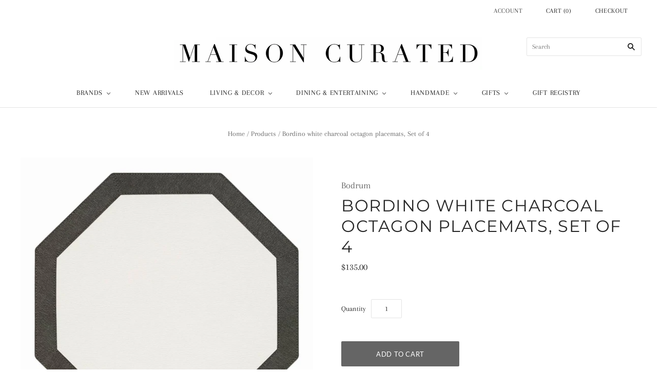

--- FILE ---
content_type: text/html; charset=utf-8
request_url: https://maisoncurated.com/products/bordino-white-charcoal-octagon-placemats-set-of-4
body_size: 24438
content:
<!doctype html>
<html
  class="
    no-js
    loading
  "
>
<head>

  <meta charset="utf-8">
  <meta http-equiv="X-UA-Compatible" content="IE=edge,chrome=1">
  
  <link rel="stylesheet" href="https://stackpath.bootstrapcdn.com/bootstrap/4.1.3/css/bootstrap.min.css" integrity="sha384-MCw98/SFnGE8fJT3GXwEOngsV7Zt27NXFoaoApmYm81iuXoPkFOJwJ8ERdknLPMO" crossorigin="anonymous">


  <!-- Preconnect Domains -->
  <link rel="preconnect" href="https://cdn.shopify.com" crossorigin>
  <link rel="preconnect" href="https://fonts.shopify.com" crossorigin>
  <link rel="preconnect" href="https://monorail-edge.shopifysvc.com">

  <!-- Preload Assets -->
  <link rel="preload" href="//maisoncurated.com/cdn/shop/t/2/assets/chiko-icons.woff?v=12666650156901059331623115846" as="font" type="font/woff" crossorigin>
  <link rel="preload" href="//maisoncurated.com/cdn/shop/t/2/assets/pxu-social-icons.woff?v=75149173774959108441623115850" as="font" type="font/woff" crossorigin>

  <link rel="preload" href="//maisoncurated.com/cdn/shop/t/2/assets/theme.css?v=161938670670583855801759332018" as="style">

  <link rel="preload" href="//maisoncurated.com/cdn/shop/t/2/assets/modernizr-2.8.2.min.js?v=38612161053245547031623115848" as="script">

  

  

  <link rel="preload" href="//maisoncurated.com/cdn/shop/t/2/assets/grid.js?v=121423845934687971231623115847" as="script">

  <title>
    Bordino white charcoal octagon placemats, Set of 4

    

    

    
      &#8211; Maison Curated
    
  </title>

  
    <meta name="description" content="If you like having a variety of placemats to choose from but limited on storage space, the Bordino collection is perfect. Either use one side that has an off-white center with a color trim or flip it over for a full color mat and your guest will be none the wiser. 2 mats in one! And with Bodrum’s easy care mats just si" />
  

  
    <link rel="shortcut icon" href="//maisoncurated.com/cdn/shop/files/Maison_Curated_Logo_PDF_32x32.jpg?v=1623115950" type="image/png" />
  

  
    <link rel="canonical" href="https://maisoncurated.com/products/bordino-white-charcoal-octagon-placemats-set-of-4" />
  
  <meta name="viewport" content="width=device-width,initial-scale=1" />

  <script>window.performance && window.performance.mark && window.performance.mark('shopify.content_for_header.start');</script><meta name="google-site-verification" content="La-3k6XSnMYMRLr99MllrD1inSZOH-SKzlbrEMnFoY8">
<meta id="shopify-digital-wallet" name="shopify-digital-wallet" content="/57402196159/digital_wallets/dialog">
<meta name="shopify-checkout-api-token" content="61510a5acfc5a2b66435b0f3df07d63b">
<link rel="alternate" type="application/json+oembed" href="https://maisoncurated.com/products/bordino-white-charcoal-octagon-placemats-set-of-4.oembed">
<script async="async" src="/checkouts/internal/preloads.js?locale=en-US"></script>
<link rel="preconnect" href="https://shop.app" crossorigin="anonymous">
<script async="async" src="https://shop.app/checkouts/internal/preloads.js?locale=en-US&shop_id=57402196159" crossorigin="anonymous"></script>
<script id="apple-pay-shop-capabilities" type="application/json">{"shopId":57402196159,"countryCode":"US","currencyCode":"USD","merchantCapabilities":["supports3DS"],"merchantId":"gid:\/\/shopify\/Shop\/57402196159","merchantName":"Maison Curated","requiredBillingContactFields":["postalAddress","email","phone"],"requiredShippingContactFields":["postalAddress","email","phone"],"shippingType":"shipping","supportedNetworks":["visa","masterCard","amex","discover","elo","jcb"],"total":{"type":"pending","label":"Maison Curated","amount":"1.00"},"shopifyPaymentsEnabled":true,"supportsSubscriptions":true}</script>
<script id="shopify-features" type="application/json">{"accessToken":"61510a5acfc5a2b66435b0f3df07d63b","betas":["rich-media-storefront-analytics"],"domain":"maisoncurated.com","predictiveSearch":true,"shopId":57402196159,"locale":"en"}</script>
<script>var Shopify = Shopify || {};
Shopify.shop = "maison-curated.myshopify.com";
Shopify.locale = "en";
Shopify.currency = {"active":"USD","rate":"1.0"};
Shopify.country = "US";
Shopify.theme = {"name":"Grid","id":123849670847,"schema_name":"Grid","schema_version":"4.11.2","theme_store_id":718,"role":"main"};
Shopify.theme.handle = "null";
Shopify.theme.style = {"id":null,"handle":null};
Shopify.cdnHost = "maisoncurated.com/cdn";
Shopify.routes = Shopify.routes || {};
Shopify.routes.root = "/";</script>
<script type="module">!function(o){(o.Shopify=o.Shopify||{}).modules=!0}(window);</script>
<script>!function(o){function n(){var o=[];function n(){o.push(Array.prototype.slice.apply(arguments))}return n.q=o,n}var t=o.Shopify=o.Shopify||{};t.loadFeatures=n(),t.autoloadFeatures=n()}(window);</script>
<script>
  window.ShopifyPay = window.ShopifyPay || {};
  window.ShopifyPay.apiHost = "shop.app\/pay";
  window.ShopifyPay.redirectState = null;
</script>
<script id="shop-js-analytics" type="application/json">{"pageType":"product"}</script>
<script defer="defer" async type="module" src="//maisoncurated.com/cdn/shopifycloud/shop-js/modules/v2/client.init-shop-cart-sync_C5BV16lS.en.esm.js"></script>
<script defer="defer" async type="module" src="//maisoncurated.com/cdn/shopifycloud/shop-js/modules/v2/chunk.common_CygWptCX.esm.js"></script>
<script type="module">
  await import("//maisoncurated.com/cdn/shopifycloud/shop-js/modules/v2/client.init-shop-cart-sync_C5BV16lS.en.esm.js");
await import("//maisoncurated.com/cdn/shopifycloud/shop-js/modules/v2/chunk.common_CygWptCX.esm.js");

  window.Shopify.SignInWithShop?.initShopCartSync?.({"fedCMEnabled":true,"windoidEnabled":true});

</script>
<script defer="defer" async type="module" src="//maisoncurated.com/cdn/shopifycloud/shop-js/modules/v2/client.payment-terms_CZxnsJam.en.esm.js"></script>
<script defer="defer" async type="module" src="//maisoncurated.com/cdn/shopifycloud/shop-js/modules/v2/chunk.common_CygWptCX.esm.js"></script>
<script defer="defer" async type="module" src="//maisoncurated.com/cdn/shopifycloud/shop-js/modules/v2/chunk.modal_D71HUcav.esm.js"></script>
<script type="module">
  await import("//maisoncurated.com/cdn/shopifycloud/shop-js/modules/v2/client.payment-terms_CZxnsJam.en.esm.js");
await import("//maisoncurated.com/cdn/shopifycloud/shop-js/modules/v2/chunk.common_CygWptCX.esm.js");
await import("//maisoncurated.com/cdn/shopifycloud/shop-js/modules/v2/chunk.modal_D71HUcav.esm.js");

  
</script>
<script>
  window.Shopify = window.Shopify || {};
  if (!window.Shopify.featureAssets) window.Shopify.featureAssets = {};
  window.Shopify.featureAssets['shop-js'] = {"shop-cart-sync":["modules/v2/client.shop-cart-sync_ZFArdW7E.en.esm.js","modules/v2/chunk.common_CygWptCX.esm.js"],"init-fed-cm":["modules/v2/client.init-fed-cm_CmiC4vf6.en.esm.js","modules/v2/chunk.common_CygWptCX.esm.js"],"shop-button":["modules/v2/client.shop-button_tlx5R9nI.en.esm.js","modules/v2/chunk.common_CygWptCX.esm.js"],"shop-cash-offers":["modules/v2/client.shop-cash-offers_DOA2yAJr.en.esm.js","modules/v2/chunk.common_CygWptCX.esm.js","modules/v2/chunk.modal_D71HUcav.esm.js"],"init-windoid":["modules/v2/client.init-windoid_sURxWdc1.en.esm.js","modules/v2/chunk.common_CygWptCX.esm.js"],"shop-toast-manager":["modules/v2/client.shop-toast-manager_ClPi3nE9.en.esm.js","modules/v2/chunk.common_CygWptCX.esm.js"],"init-shop-email-lookup-coordinator":["modules/v2/client.init-shop-email-lookup-coordinator_B8hsDcYM.en.esm.js","modules/v2/chunk.common_CygWptCX.esm.js"],"init-shop-cart-sync":["modules/v2/client.init-shop-cart-sync_C5BV16lS.en.esm.js","modules/v2/chunk.common_CygWptCX.esm.js"],"avatar":["modules/v2/client.avatar_BTnouDA3.en.esm.js"],"pay-button":["modules/v2/client.pay-button_FdsNuTd3.en.esm.js","modules/v2/chunk.common_CygWptCX.esm.js"],"init-customer-accounts":["modules/v2/client.init-customer-accounts_DxDtT_ad.en.esm.js","modules/v2/client.shop-login-button_C5VAVYt1.en.esm.js","modules/v2/chunk.common_CygWptCX.esm.js","modules/v2/chunk.modal_D71HUcav.esm.js"],"init-shop-for-new-customer-accounts":["modules/v2/client.init-shop-for-new-customer-accounts_ChsxoAhi.en.esm.js","modules/v2/client.shop-login-button_C5VAVYt1.en.esm.js","modules/v2/chunk.common_CygWptCX.esm.js","modules/v2/chunk.modal_D71HUcav.esm.js"],"shop-login-button":["modules/v2/client.shop-login-button_C5VAVYt1.en.esm.js","modules/v2/chunk.common_CygWptCX.esm.js","modules/v2/chunk.modal_D71HUcav.esm.js"],"init-customer-accounts-sign-up":["modules/v2/client.init-customer-accounts-sign-up_CPSyQ0Tj.en.esm.js","modules/v2/client.shop-login-button_C5VAVYt1.en.esm.js","modules/v2/chunk.common_CygWptCX.esm.js","modules/v2/chunk.modal_D71HUcav.esm.js"],"shop-follow-button":["modules/v2/client.shop-follow-button_Cva4Ekp9.en.esm.js","modules/v2/chunk.common_CygWptCX.esm.js","modules/v2/chunk.modal_D71HUcav.esm.js"],"checkout-modal":["modules/v2/client.checkout-modal_BPM8l0SH.en.esm.js","modules/v2/chunk.common_CygWptCX.esm.js","modules/v2/chunk.modal_D71HUcav.esm.js"],"lead-capture":["modules/v2/client.lead-capture_Bi8yE_yS.en.esm.js","modules/v2/chunk.common_CygWptCX.esm.js","modules/v2/chunk.modal_D71HUcav.esm.js"],"shop-login":["modules/v2/client.shop-login_D6lNrXab.en.esm.js","modules/v2/chunk.common_CygWptCX.esm.js","modules/v2/chunk.modal_D71HUcav.esm.js"],"payment-terms":["modules/v2/client.payment-terms_CZxnsJam.en.esm.js","modules/v2/chunk.common_CygWptCX.esm.js","modules/v2/chunk.modal_D71HUcav.esm.js"]};
</script>
<script id="__st">var __st={"a":57402196159,"offset":-18000,"reqid":"d0bb2b4b-b52a-4983-afc8-1cfcaece19bd-1768599105","pageurl":"maisoncurated.com\/products\/bordino-white-charcoal-octagon-placemats-set-of-4","u":"032bc0c1fda3","p":"product","rtyp":"product","rid":7416873124031};</script>
<script>window.ShopifyPaypalV4VisibilityTracking = true;</script>
<script id="captcha-bootstrap">!function(){'use strict';const t='contact',e='account',n='new_comment',o=[[t,t],['blogs',n],['comments',n],[t,'customer']],c=[[e,'customer_login'],[e,'guest_login'],[e,'recover_customer_password'],[e,'create_customer']],r=t=>t.map((([t,e])=>`form[action*='/${t}']:not([data-nocaptcha='true']) input[name='form_type'][value='${e}']`)).join(','),a=t=>()=>t?[...document.querySelectorAll(t)].map((t=>t.form)):[];function s(){const t=[...o],e=r(t);return a(e)}const i='password',u='form_key',d=['recaptcha-v3-token','g-recaptcha-response','h-captcha-response',i],f=()=>{try{return window.sessionStorage}catch{return}},m='__shopify_v',_=t=>t.elements[u];function p(t,e,n=!1){try{const o=window.sessionStorage,c=JSON.parse(o.getItem(e)),{data:r}=function(t){const{data:e,action:n}=t;return t[m]||n?{data:e,action:n}:{data:t,action:n}}(c);for(const[e,n]of Object.entries(r))t.elements[e]&&(t.elements[e].value=n);n&&o.removeItem(e)}catch(o){console.error('form repopulation failed',{error:o})}}const l='form_type',E='cptcha';function T(t){t.dataset[E]=!0}const w=window,h=w.document,L='Shopify',v='ce_forms',y='captcha';let A=!1;((t,e)=>{const n=(g='f06e6c50-85a8-45c8-87d0-21a2b65856fe',I='https://cdn.shopify.com/shopifycloud/storefront-forms-hcaptcha/ce_storefront_forms_captcha_hcaptcha.v1.5.2.iife.js',D={infoText:'Protected by hCaptcha',privacyText:'Privacy',termsText:'Terms'},(t,e,n)=>{const o=w[L][v],c=o.bindForm;if(c)return c(t,g,e,D).then(n);var r;o.q.push([[t,g,e,D],n]),r=I,A||(h.body.append(Object.assign(h.createElement('script'),{id:'captcha-provider',async:!0,src:r})),A=!0)});var g,I,D;w[L]=w[L]||{},w[L][v]=w[L][v]||{},w[L][v].q=[],w[L][y]=w[L][y]||{},w[L][y].protect=function(t,e){n(t,void 0,e),T(t)},Object.freeze(w[L][y]),function(t,e,n,w,h,L){const[v,y,A,g]=function(t,e,n){const i=e?o:[],u=t?c:[],d=[...i,...u],f=r(d),m=r(i),_=r(d.filter((([t,e])=>n.includes(e))));return[a(f),a(m),a(_),s()]}(w,h,L),I=t=>{const e=t.target;return e instanceof HTMLFormElement?e:e&&e.form},D=t=>v().includes(t);t.addEventListener('submit',(t=>{const e=I(t);if(!e)return;const n=D(e)&&!e.dataset.hcaptchaBound&&!e.dataset.recaptchaBound,o=_(e),c=g().includes(e)&&(!o||!o.value);(n||c)&&t.preventDefault(),c&&!n&&(function(t){try{if(!f())return;!function(t){const e=f();if(!e)return;const n=_(t);if(!n)return;const o=n.value;o&&e.removeItem(o)}(t);const e=Array.from(Array(32),(()=>Math.random().toString(36)[2])).join('');!function(t,e){_(t)||t.append(Object.assign(document.createElement('input'),{type:'hidden',name:u})),t.elements[u].value=e}(t,e),function(t,e){const n=f();if(!n)return;const o=[...t.querySelectorAll(`input[type='${i}']`)].map((({name:t})=>t)),c=[...d,...o],r={};for(const[a,s]of new FormData(t).entries())c.includes(a)||(r[a]=s);n.setItem(e,JSON.stringify({[m]:1,action:t.action,data:r}))}(t,e)}catch(e){console.error('failed to persist form',e)}}(e),e.submit())}));const S=(t,e)=>{t&&!t.dataset[E]&&(n(t,e.some((e=>e===t))),T(t))};for(const o of['focusin','change'])t.addEventListener(o,(t=>{const e=I(t);D(e)&&S(e,y())}));const B=e.get('form_key'),M=e.get(l),P=B&&M;t.addEventListener('DOMContentLoaded',(()=>{const t=y();if(P)for(const e of t)e.elements[l].value===M&&p(e,B);[...new Set([...A(),...v().filter((t=>'true'===t.dataset.shopifyCaptcha))])].forEach((e=>S(e,t)))}))}(h,new URLSearchParams(w.location.search),n,t,e,['guest_login'])})(!0,!0)}();</script>
<script integrity="sha256-4kQ18oKyAcykRKYeNunJcIwy7WH5gtpwJnB7kiuLZ1E=" data-source-attribution="shopify.loadfeatures" defer="defer" src="//maisoncurated.com/cdn/shopifycloud/storefront/assets/storefront/load_feature-a0a9edcb.js" crossorigin="anonymous"></script>
<script crossorigin="anonymous" defer="defer" src="//maisoncurated.com/cdn/shopifycloud/storefront/assets/shopify_pay/storefront-65b4c6d7.js?v=20250812"></script>
<script data-source-attribution="shopify.dynamic_checkout.dynamic.init">var Shopify=Shopify||{};Shopify.PaymentButton=Shopify.PaymentButton||{isStorefrontPortableWallets:!0,init:function(){window.Shopify.PaymentButton.init=function(){};var t=document.createElement("script");t.src="https://maisoncurated.com/cdn/shopifycloud/portable-wallets/latest/portable-wallets.en.js",t.type="module",document.head.appendChild(t)}};
</script>
<script data-source-attribution="shopify.dynamic_checkout.buyer_consent">
  function portableWalletsHideBuyerConsent(e){var t=document.getElementById("shopify-buyer-consent"),n=document.getElementById("shopify-subscription-policy-button");t&&n&&(t.classList.add("hidden"),t.setAttribute("aria-hidden","true"),n.removeEventListener("click",e))}function portableWalletsShowBuyerConsent(e){var t=document.getElementById("shopify-buyer-consent"),n=document.getElementById("shopify-subscription-policy-button");t&&n&&(t.classList.remove("hidden"),t.removeAttribute("aria-hidden"),n.addEventListener("click",e))}window.Shopify?.PaymentButton&&(window.Shopify.PaymentButton.hideBuyerConsent=portableWalletsHideBuyerConsent,window.Shopify.PaymentButton.showBuyerConsent=portableWalletsShowBuyerConsent);
</script>
<script data-source-attribution="shopify.dynamic_checkout.cart.bootstrap">document.addEventListener("DOMContentLoaded",(function(){function t(){return document.querySelector("shopify-accelerated-checkout-cart, shopify-accelerated-checkout")}if(t())Shopify.PaymentButton.init();else{new MutationObserver((function(e,n){t()&&(Shopify.PaymentButton.init(),n.disconnect())})).observe(document.body,{childList:!0,subtree:!0})}}));
</script>
<link id="shopify-accelerated-checkout-styles" rel="stylesheet" media="screen" href="https://maisoncurated.com/cdn/shopifycloud/portable-wallets/latest/accelerated-checkout-backwards-compat.css" crossorigin="anonymous">
<style id="shopify-accelerated-checkout-cart">
        #shopify-buyer-consent {
  margin-top: 1em;
  display: inline-block;
  width: 100%;
}

#shopify-buyer-consent.hidden {
  display: none;
}

#shopify-subscription-policy-button {
  background: none;
  border: none;
  padding: 0;
  text-decoration: underline;
  font-size: inherit;
  cursor: pointer;
}

#shopify-subscription-policy-button::before {
  box-shadow: none;
}

      </style>

<script>window.performance && window.performance.mark && window.performance.mark('shopify.content_for_header.end');</script>

  
  















<meta property="og:site_name" content="Maison Curated">
<meta property="og:url" content="https://maisoncurated.com/products/bordino-white-charcoal-octagon-placemats-set-of-4">
<meta property="og:title" content="Bordino white charcoal octagon placemats, Set of 4">
<meta property="og:type" content="website">
<meta property="og:description" content="If you like having a variety of placemats to choose from but limited on storage space, the Bordino collection is perfect. Either use one side that has an off-white center with a color trim or flip it over for a full color mat and your guest will be none the wiser. 2 mats in one! And with Bodrum’s easy care mats just si">




    
    
    

    
    
    <meta
      property="og:image"
      content="https://maisoncurated.com/cdn/shop/products/bod-lbr8083hex_1200x1200.jpg?v=1671813027"
    />
    <meta
      property="og:image:secure_url"
      content="https://maisoncurated.com/cdn/shop/products/bod-lbr8083hex_1200x1200.jpg?v=1671813027"
    />
    <meta property="og:image:width" content="1200" />
    <meta property="og:image:height" content="1200" />
    
    
    <meta property="og:image:alt" content="Social media image" />
  
















<meta name="twitter:title" content="Bordino white charcoal octagon placemats, Set of 4">
<meta name="twitter:description" content="If you like having a variety of placemats to choose from but limited on storage space, the Bordino collection is perfect. Either use one side that has an off-white center with a color trim or flip it over for a full color mat and your guest will be none the wiser. 2 mats in one! And with Bodrum’s easy care mats just si">


    
    
    
      
      
      <meta name="twitter:card" content="summary">
    
    
    <meta
      property="twitter:image"
      content="https://maisoncurated.com/cdn/shop/products/bod-lbr8083hex_1200x1200_crop_center.jpg?v=1671813027"
    />
    <meta property="twitter:image:width" content="1200" />
    <meta property="twitter:image:height" content="1200" />
    
    
    <meta property="twitter:image:alt" content="Social media image" />
  



  <!-- Theme CSS -->
  <link rel="stylesheet" href="//maisoncurated.com/cdn/shop/t/2/assets/theme.css?v=161938670670583855801759332018">
  

  <!-- Theme object -->
  <script>
  var Theme = {};
  Theme.version = "4.11.2";

  Theme.currency = "USD";
  Theme.moneyFormat = "${{amount}}";

  Theme.pleaseSelectText = "Please Select";

  Theme.addToCartSuccess = "**product** has been successfully added to your **cart_link**. Feel free to **continue_link** or **checkout_link**.";

  

  Theme.shippingCalculator = true;
  Theme.shippingButton = "Calculate shipping";
  Theme.shippingDisabled = "Calculating...";

  

  Theme.shippingCalcErrorMessage = "Error: zip / postal code --error_message--";
  Theme.shippingCalcMultiRates = "There are --number_of_rates-- shipping rates available for --address--, starting at --rate--.";
  Theme.shippingCalcOneRate = "There is one shipping rate available for --address--.";
  Theme.shippingCalcNoRates = "We do not ship to this destination.";
  Theme.shippingCalcRateValues = "--rate_title-- at --rate--";

  Theme.routes = {
    "root_url": "/",
    "account_url": "/account",
    "account_login_url": "/account/login",
    "account_logout_url": "/account/logout",
    "account_register_url": "/account/register",
    "account_addresses_url": "/account/addresses",
    "collections_url": "/collections",
    "all_products_collection_url": "/collections/all",
    "search_url": "/search",
    "cart_url": "/cart",
    "cart_add_url": "/cart/add",
    "cart_change_url": "/cart/change",
    "cart_clear_url": "/cart/clear",
    "product_recommendations_url": "/recommendations/products",
  };
</script>

<link href="https://monorail-edge.shopifysvc.com" rel="dns-prefetch">
<script>(function(){if ("sendBeacon" in navigator && "performance" in window) {try {var session_token_from_headers = performance.getEntriesByType('navigation')[0].serverTiming.find(x => x.name == '_s').description;} catch {var session_token_from_headers = undefined;}var session_cookie_matches = document.cookie.match(/_shopify_s=([^;]*)/);var session_token_from_cookie = session_cookie_matches && session_cookie_matches.length === 2 ? session_cookie_matches[1] : "";var session_token = session_token_from_headers || session_token_from_cookie || "";function handle_abandonment_event(e) {var entries = performance.getEntries().filter(function(entry) {return /monorail-edge.shopifysvc.com/.test(entry.name);});if (!window.abandonment_tracked && entries.length === 0) {window.abandonment_tracked = true;var currentMs = Date.now();var navigation_start = performance.timing.navigationStart;var payload = {shop_id: 57402196159,url: window.location.href,navigation_start,duration: currentMs - navigation_start,session_token,page_type: "product"};window.navigator.sendBeacon("https://monorail-edge.shopifysvc.com/v1/produce", JSON.stringify({schema_id: "online_store_buyer_site_abandonment/1.1",payload: payload,metadata: {event_created_at_ms: currentMs,event_sent_at_ms: currentMs}}));}}window.addEventListener('pagehide', handle_abandonment_event);}}());</script>
<script id="web-pixels-manager-setup">(function e(e,d,r,n,o){if(void 0===o&&(o={}),!Boolean(null===(a=null===(i=window.Shopify)||void 0===i?void 0:i.analytics)||void 0===a?void 0:a.replayQueue)){var i,a;window.Shopify=window.Shopify||{};var t=window.Shopify;t.analytics=t.analytics||{};var s=t.analytics;s.replayQueue=[],s.publish=function(e,d,r){return s.replayQueue.push([e,d,r]),!0};try{self.performance.mark("wpm:start")}catch(e){}var l=function(){var e={modern:/Edge?\/(1{2}[4-9]|1[2-9]\d|[2-9]\d{2}|\d{4,})\.\d+(\.\d+|)|Firefox\/(1{2}[4-9]|1[2-9]\d|[2-9]\d{2}|\d{4,})\.\d+(\.\d+|)|Chrom(ium|e)\/(9{2}|\d{3,})\.\d+(\.\d+|)|(Maci|X1{2}).+ Version\/(15\.\d+|(1[6-9]|[2-9]\d|\d{3,})\.\d+)([,.]\d+|)( \(\w+\)|)( Mobile\/\w+|) Safari\/|Chrome.+OPR\/(9{2}|\d{3,})\.\d+\.\d+|(CPU[ +]OS|iPhone[ +]OS|CPU[ +]iPhone|CPU IPhone OS|CPU iPad OS)[ +]+(15[._]\d+|(1[6-9]|[2-9]\d|\d{3,})[._]\d+)([._]\d+|)|Android:?[ /-](13[3-9]|1[4-9]\d|[2-9]\d{2}|\d{4,})(\.\d+|)(\.\d+|)|Android.+Firefox\/(13[5-9]|1[4-9]\d|[2-9]\d{2}|\d{4,})\.\d+(\.\d+|)|Android.+Chrom(ium|e)\/(13[3-9]|1[4-9]\d|[2-9]\d{2}|\d{4,})\.\d+(\.\d+|)|SamsungBrowser\/([2-9]\d|\d{3,})\.\d+/,legacy:/Edge?\/(1[6-9]|[2-9]\d|\d{3,})\.\d+(\.\d+|)|Firefox\/(5[4-9]|[6-9]\d|\d{3,})\.\d+(\.\d+|)|Chrom(ium|e)\/(5[1-9]|[6-9]\d|\d{3,})\.\d+(\.\d+|)([\d.]+$|.*Safari\/(?![\d.]+ Edge\/[\d.]+$))|(Maci|X1{2}).+ Version\/(10\.\d+|(1[1-9]|[2-9]\d|\d{3,})\.\d+)([,.]\d+|)( \(\w+\)|)( Mobile\/\w+|) Safari\/|Chrome.+OPR\/(3[89]|[4-9]\d|\d{3,})\.\d+\.\d+|(CPU[ +]OS|iPhone[ +]OS|CPU[ +]iPhone|CPU IPhone OS|CPU iPad OS)[ +]+(10[._]\d+|(1[1-9]|[2-9]\d|\d{3,})[._]\d+)([._]\d+|)|Android:?[ /-](13[3-9]|1[4-9]\d|[2-9]\d{2}|\d{4,})(\.\d+|)(\.\d+|)|Mobile Safari.+OPR\/([89]\d|\d{3,})\.\d+\.\d+|Android.+Firefox\/(13[5-9]|1[4-9]\d|[2-9]\d{2}|\d{4,})\.\d+(\.\d+|)|Android.+Chrom(ium|e)\/(13[3-9]|1[4-9]\d|[2-9]\d{2}|\d{4,})\.\d+(\.\d+|)|Android.+(UC? ?Browser|UCWEB|U3)[ /]?(15\.([5-9]|\d{2,})|(1[6-9]|[2-9]\d|\d{3,})\.\d+)\.\d+|SamsungBrowser\/(5\.\d+|([6-9]|\d{2,})\.\d+)|Android.+MQ{2}Browser\/(14(\.(9|\d{2,})|)|(1[5-9]|[2-9]\d|\d{3,})(\.\d+|))(\.\d+|)|K[Aa][Ii]OS\/(3\.\d+|([4-9]|\d{2,})\.\d+)(\.\d+|)/},d=e.modern,r=e.legacy,n=navigator.userAgent;return n.match(d)?"modern":n.match(r)?"legacy":"unknown"}(),u="modern"===l?"modern":"legacy",c=(null!=n?n:{modern:"",legacy:""})[u],f=function(e){return[e.baseUrl,"/wpm","/b",e.hashVersion,"modern"===e.buildTarget?"m":"l",".js"].join("")}({baseUrl:d,hashVersion:r,buildTarget:u}),m=function(e){var d=e.version,r=e.bundleTarget,n=e.surface,o=e.pageUrl,i=e.monorailEndpoint;return{emit:function(e){var a=e.status,t=e.errorMsg,s=(new Date).getTime(),l=JSON.stringify({metadata:{event_sent_at_ms:s},events:[{schema_id:"web_pixels_manager_load/3.1",payload:{version:d,bundle_target:r,page_url:o,status:a,surface:n,error_msg:t},metadata:{event_created_at_ms:s}}]});if(!i)return console&&console.warn&&console.warn("[Web Pixels Manager] No Monorail endpoint provided, skipping logging."),!1;try{return self.navigator.sendBeacon.bind(self.navigator)(i,l)}catch(e){}var u=new XMLHttpRequest;try{return u.open("POST",i,!0),u.setRequestHeader("Content-Type","text/plain"),u.send(l),!0}catch(e){return console&&console.warn&&console.warn("[Web Pixels Manager] Got an unhandled error while logging to Monorail."),!1}}}}({version:r,bundleTarget:l,surface:e.surface,pageUrl:self.location.href,monorailEndpoint:e.monorailEndpoint});try{o.browserTarget=l,function(e){var d=e.src,r=e.async,n=void 0===r||r,o=e.onload,i=e.onerror,a=e.sri,t=e.scriptDataAttributes,s=void 0===t?{}:t,l=document.createElement("script"),u=document.querySelector("head"),c=document.querySelector("body");if(l.async=n,l.src=d,a&&(l.integrity=a,l.crossOrigin="anonymous"),s)for(var f in s)if(Object.prototype.hasOwnProperty.call(s,f))try{l.dataset[f]=s[f]}catch(e){}if(o&&l.addEventListener("load",o),i&&l.addEventListener("error",i),u)u.appendChild(l);else{if(!c)throw new Error("Did not find a head or body element to append the script");c.appendChild(l)}}({src:f,async:!0,onload:function(){if(!function(){var e,d;return Boolean(null===(d=null===(e=window.Shopify)||void 0===e?void 0:e.analytics)||void 0===d?void 0:d.initialized)}()){var d=window.webPixelsManager.init(e)||void 0;if(d){var r=window.Shopify.analytics;r.replayQueue.forEach((function(e){var r=e[0],n=e[1],o=e[2];d.publishCustomEvent(r,n,o)})),r.replayQueue=[],r.publish=d.publishCustomEvent,r.visitor=d.visitor,r.initialized=!0}}},onerror:function(){return m.emit({status:"failed",errorMsg:"".concat(f," has failed to load")})},sri:function(e){var d=/^sha384-[A-Za-z0-9+/=]+$/;return"string"==typeof e&&d.test(e)}(c)?c:"",scriptDataAttributes:o}),m.emit({status:"loading"})}catch(e){m.emit({status:"failed",errorMsg:(null==e?void 0:e.message)||"Unknown error"})}}})({shopId: 57402196159,storefrontBaseUrl: "https://maisoncurated.com",extensionsBaseUrl: "https://extensions.shopifycdn.com/cdn/shopifycloud/web-pixels-manager",monorailEndpoint: "https://monorail-edge.shopifysvc.com/unstable/produce_batch",surface: "storefront-renderer",enabledBetaFlags: ["2dca8a86"],webPixelsConfigList: [{"id":"575307967","configuration":"{\"config\":\"{\\\"pixel_id\\\":\\\"GT-TWRHBZF\\\",\\\"target_country\\\":\\\"US\\\",\\\"gtag_events\\\":[{\\\"type\\\":\\\"purchase\\\",\\\"action_label\\\":\\\"MC-ZVSTEMJ71G\\\"},{\\\"type\\\":\\\"page_view\\\",\\\"action_label\\\":\\\"MC-ZVSTEMJ71G\\\"},{\\\"type\\\":\\\"view_item\\\",\\\"action_label\\\":\\\"MC-ZVSTEMJ71G\\\"}],\\\"enable_monitoring_mode\\\":false}\"}","eventPayloadVersion":"v1","runtimeContext":"OPEN","scriptVersion":"b2a88bafab3e21179ed38636efcd8a93","type":"APP","apiClientId":1780363,"privacyPurposes":[],"dataSharingAdjustments":{"protectedCustomerApprovalScopes":["read_customer_address","read_customer_email","read_customer_name","read_customer_personal_data","read_customer_phone"]}},{"id":"shopify-app-pixel","configuration":"{}","eventPayloadVersion":"v1","runtimeContext":"STRICT","scriptVersion":"0450","apiClientId":"shopify-pixel","type":"APP","privacyPurposes":["ANALYTICS","MARKETING"]},{"id":"shopify-custom-pixel","eventPayloadVersion":"v1","runtimeContext":"LAX","scriptVersion":"0450","apiClientId":"shopify-pixel","type":"CUSTOM","privacyPurposes":["ANALYTICS","MARKETING"]}],isMerchantRequest: false,initData: {"shop":{"name":"Maison Curated","paymentSettings":{"currencyCode":"USD"},"myshopifyDomain":"maison-curated.myshopify.com","countryCode":"US","storefrontUrl":"https:\/\/maisoncurated.com"},"customer":null,"cart":null,"checkout":null,"productVariants":[{"price":{"amount":135.0,"currencyCode":"USD"},"product":{"title":"Bordino white charcoal octagon placemats, Set of 4","vendor":"Bodrum","id":"7416873124031","untranslatedTitle":"Bordino white charcoal octagon placemats, Set of 4","url":"\/products\/bordino-white-charcoal-octagon-placemats-set-of-4","type":""},"id":"42149297062079","image":{"src":"\/\/maisoncurated.com\/cdn\/shop\/products\/bod-lbr8083hex.jpg?v=1671813027"},"sku":"","title":"Default Title","untranslatedTitle":"Default Title"}],"purchasingCompany":null},},"https://maisoncurated.com/cdn","fcfee988w5aeb613cpc8e4bc33m6693e112",{"modern":"","legacy":""},{"shopId":"57402196159","storefrontBaseUrl":"https:\/\/maisoncurated.com","extensionBaseUrl":"https:\/\/extensions.shopifycdn.com\/cdn\/shopifycloud\/web-pixels-manager","surface":"storefront-renderer","enabledBetaFlags":"[\"2dca8a86\"]","isMerchantRequest":"false","hashVersion":"fcfee988w5aeb613cpc8e4bc33m6693e112","publish":"custom","events":"[[\"page_viewed\",{}],[\"product_viewed\",{\"productVariant\":{\"price\":{\"amount\":135.0,\"currencyCode\":\"USD\"},\"product\":{\"title\":\"Bordino white charcoal octagon placemats, Set of 4\",\"vendor\":\"Bodrum\",\"id\":\"7416873124031\",\"untranslatedTitle\":\"Bordino white charcoal octagon placemats, Set of 4\",\"url\":\"\/products\/bordino-white-charcoal-octagon-placemats-set-of-4\",\"type\":\"\"},\"id\":\"42149297062079\",\"image\":{\"src\":\"\/\/maisoncurated.com\/cdn\/shop\/products\/bod-lbr8083hex.jpg?v=1671813027\"},\"sku\":\"\",\"title\":\"Default Title\",\"untranslatedTitle\":\"Default Title\"}}]]"});</script><script>
  window.ShopifyAnalytics = window.ShopifyAnalytics || {};
  window.ShopifyAnalytics.meta = window.ShopifyAnalytics.meta || {};
  window.ShopifyAnalytics.meta.currency = 'USD';
  var meta = {"product":{"id":7416873124031,"gid":"gid:\/\/shopify\/Product\/7416873124031","vendor":"Bodrum","type":"","handle":"bordino-white-charcoal-octagon-placemats-set-of-4","variants":[{"id":42149297062079,"price":13500,"name":"Bordino white charcoal octagon placemats, Set of 4","public_title":null,"sku":""}],"remote":false},"page":{"pageType":"product","resourceType":"product","resourceId":7416873124031,"requestId":"d0bb2b4b-b52a-4983-afc8-1cfcaece19bd-1768599105"}};
  for (var attr in meta) {
    window.ShopifyAnalytics.meta[attr] = meta[attr];
  }
</script>
<script class="analytics">
  (function () {
    var customDocumentWrite = function(content) {
      var jquery = null;

      if (window.jQuery) {
        jquery = window.jQuery;
      } else if (window.Checkout && window.Checkout.$) {
        jquery = window.Checkout.$;
      }

      if (jquery) {
        jquery('body').append(content);
      }
    };

    var hasLoggedConversion = function(token) {
      if (token) {
        return document.cookie.indexOf('loggedConversion=' + token) !== -1;
      }
      return false;
    }

    var setCookieIfConversion = function(token) {
      if (token) {
        var twoMonthsFromNow = new Date(Date.now());
        twoMonthsFromNow.setMonth(twoMonthsFromNow.getMonth() + 2);

        document.cookie = 'loggedConversion=' + token + '; expires=' + twoMonthsFromNow;
      }
    }

    var trekkie = window.ShopifyAnalytics.lib = window.trekkie = window.trekkie || [];
    if (trekkie.integrations) {
      return;
    }
    trekkie.methods = [
      'identify',
      'page',
      'ready',
      'track',
      'trackForm',
      'trackLink'
    ];
    trekkie.factory = function(method) {
      return function() {
        var args = Array.prototype.slice.call(arguments);
        args.unshift(method);
        trekkie.push(args);
        return trekkie;
      };
    };
    for (var i = 0; i < trekkie.methods.length; i++) {
      var key = trekkie.methods[i];
      trekkie[key] = trekkie.factory(key);
    }
    trekkie.load = function(config) {
      trekkie.config = config || {};
      trekkie.config.initialDocumentCookie = document.cookie;
      var first = document.getElementsByTagName('script')[0];
      var script = document.createElement('script');
      script.type = 'text/javascript';
      script.onerror = function(e) {
        var scriptFallback = document.createElement('script');
        scriptFallback.type = 'text/javascript';
        scriptFallback.onerror = function(error) {
                var Monorail = {
      produce: function produce(monorailDomain, schemaId, payload) {
        var currentMs = new Date().getTime();
        var event = {
          schema_id: schemaId,
          payload: payload,
          metadata: {
            event_created_at_ms: currentMs,
            event_sent_at_ms: currentMs
          }
        };
        return Monorail.sendRequest("https://" + monorailDomain + "/v1/produce", JSON.stringify(event));
      },
      sendRequest: function sendRequest(endpointUrl, payload) {
        // Try the sendBeacon API
        if (window && window.navigator && typeof window.navigator.sendBeacon === 'function' && typeof window.Blob === 'function' && !Monorail.isIos12()) {
          var blobData = new window.Blob([payload], {
            type: 'text/plain'
          });

          if (window.navigator.sendBeacon(endpointUrl, blobData)) {
            return true;
          } // sendBeacon was not successful

        } // XHR beacon

        var xhr = new XMLHttpRequest();

        try {
          xhr.open('POST', endpointUrl);
          xhr.setRequestHeader('Content-Type', 'text/plain');
          xhr.send(payload);
        } catch (e) {
          console.log(e);
        }

        return false;
      },
      isIos12: function isIos12() {
        return window.navigator.userAgent.lastIndexOf('iPhone; CPU iPhone OS 12_') !== -1 || window.navigator.userAgent.lastIndexOf('iPad; CPU OS 12_') !== -1;
      }
    };
    Monorail.produce('monorail-edge.shopifysvc.com',
      'trekkie_storefront_load_errors/1.1',
      {shop_id: 57402196159,
      theme_id: 123849670847,
      app_name: "storefront",
      context_url: window.location.href,
      source_url: "//maisoncurated.com/cdn/s/trekkie.storefront.cd680fe47e6c39ca5d5df5f0a32d569bc48c0f27.min.js"});

        };
        scriptFallback.async = true;
        scriptFallback.src = '//maisoncurated.com/cdn/s/trekkie.storefront.cd680fe47e6c39ca5d5df5f0a32d569bc48c0f27.min.js';
        first.parentNode.insertBefore(scriptFallback, first);
      };
      script.async = true;
      script.src = '//maisoncurated.com/cdn/s/trekkie.storefront.cd680fe47e6c39ca5d5df5f0a32d569bc48c0f27.min.js';
      first.parentNode.insertBefore(script, first);
    };
    trekkie.load(
      {"Trekkie":{"appName":"storefront","development":false,"defaultAttributes":{"shopId":57402196159,"isMerchantRequest":null,"themeId":123849670847,"themeCityHash":"4044635140410731631","contentLanguage":"en","currency":"USD","eventMetadataId":"5d6b911d-ceab-4b21-ba51-37b4dcf58707"},"isServerSideCookieWritingEnabled":true,"monorailRegion":"shop_domain","enabledBetaFlags":["65f19447"]},"Session Attribution":{},"S2S":{"facebookCapiEnabled":false,"source":"trekkie-storefront-renderer","apiClientId":580111}}
    );

    var loaded = false;
    trekkie.ready(function() {
      if (loaded) return;
      loaded = true;

      window.ShopifyAnalytics.lib = window.trekkie;

      var originalDocumentWrite = document.write;
      document.write = customDocumentWrite;
      try { window.ShopifyAnalytics.merchantGoogleAnalytics.call(this); } catch(error) {};
      document.write = originalDocumentWrite;

      window.ShopifyAnalytics.lib.page(null,{"pageType":"product","resourceType":"product","resourceId":7416873124031,"requestId":"d0bb2b4b-b52a-4983-afc8-1cfcaece19bd-1768599105","shopifyEmitted":true});

      var match = window.location.pathname.match(/checkouts\/(.+)\/(thank_you|post_purchase)/)
      var token = match? match[1]: undefined;
      if (!hasLoggedConversion(token)) {
        setCookieIfConversion(token);
        window.ShopifyAnalytics.lib.track("Viewed Product",{"currency":"USD","variantId":42149297062079,"productId":7416873124031,"productGid":"gid:\/\/shopify\/Product\/7416873124031","name":"Bordino white charcoal octagon placemats, Set of 4","price":"135.00","sku":"","brand":"Bodrum","variant":null,"category":"","nonInteraction":true,"remote":false},undefined,undefined,{"shopifyEmitted":true});
      window.ShopifyAnalytics.lib.track("monorail:\/\/trekkie_storefront_viewed_product\/1.1",{"currency":"USD","variantId":42149297062079,"productId":7416873124031,"productGid":"gid:\/\/shopify\/Product\/7416873124031","name":"Bordino white charcoal octagon placemats, Set of 4","price":"135.00","sku":"","brand":"Bodrum","variant":null,"category":"","nonInteraction":true,"remote":false,"referer":"https:\/\/maisoncurated.com\/products\/bordino-white-charcoal-octagon-placemats-set-of-4"});
      }
    });


        var eventsListenerScript = document.createElement('script');
        eventsListenerScript.async = true;
        eventsListenerScript.src = "//maisoncurated.com/cdn/shopifycloud/storefront/assets/shop_events_listener-3da45d37.js";
        document.getElementsByTagName('head')[0].appendChild(eventsListenerScript);

})();</script>
<script
  defer
  src="https://maisoncurated.com/cdn/shopifycloud/perf-kit/shopify-perf-kit-3.0.4.min.js"
  data-application="storefront-renderer"
  data-shop-id="57402196159"
  data-render-region="gcp-us-central1"
  data-page-type="product"
  data-theme-instance-id="123849670847"
  data-theme-name="Grid"
  data-theme-version="4.11.2"
  data-monorail-region="shop_domain"
  data-resource-timing-sampling-rate="10"
  data-shs="true"
  data-shs-beacon="true"
  data-shs-export-with-fetch="true"
  data-shs-logs-sample-rate="1"
  data-shs-beacon-endpoint="https://maisoncurated.com/api/collect"
></script>
</head>
 
<body
  class="
    template-product
    
  "
>
  













<script
  type="application/json"
  data-product-success-labels
>
  {
    "cartLink": "cart",
    "continueLink": "continue shopping",
    "checkoutLink": "check out",
    "cartHeaderText": "Cart",
    "cartQuantityText": "Qty",
    "cartPlaceholderImg": "\/\/maisoncurated.com\/cdn\/shop\/t\/2\/assets\/no-image.svg?v=118457862165745330321623115849"
  }
</script>



<section
  class="quickshop"
  data-quickshop
  data-quickshop-settings-sha256="4ec513e7cfe25c4e3e6bc715a85e60623edb769227f551769524c7648b48f03d"
>
  <div class="quickshop-content" data-quickshop-content>
    <button class="quickshop-close" data-quickshop-close>
      <img src="//maisoncurated.com/cdn/shop/t/2/assets/close-icon.svg?v=10995484173163861811623115847">
    </button>

    <div class="quickshop-product" data-quickshop-product-inject></div>
  </div>

  <span class="spinner quickshop-spinner">
    <span></span>
    <span></span>
    <span></span>
  </span>
</section>


  <div id="shopify-section-pxs-announcement-bar" class="shopify-section"><script
  type="application/json"
  data-section-type="pxs-announcement-bar"
  data-section-id="pxs-announcement-bar"
></script>












  </div>

  <div id="shopify-section-header" class="shopify-section"><script
  type="application/json"
  data-section-type="static-header"
  data-section-id="header"
  data-section-data
>
  {
    "stickyHeader": true,
    "compactCenter": "default"
  }
</script>
<section
  class="header header-layout-default   header-full-width    header-sticky-show-logo    header-border "
  data-sticky-header
  
>
  <header
    class="main-header"
    role="banner"
    data-header-main
  >
    <div class="header-tools-wrapper">
      <div class="header-tools">

        <div class="aligned-left">
          <div id="coin-container"></div>
        </div>

        <div class="aligned-right">
          
            <div class="customer-links">
              
                <a href="/account/login" id="customer_login_link">Account</a>
              
            </div>
          

          <div class="mini-cart-wrapper">
            <a class="cart-count" href="/cart" data-cart-count>
              <span class="cart-count-text">Cart</span>
              (<span class="cart-count-number">0</span>)
            </a>

            <div class="mini-cart empty">
  <div class="arrow"></div>

  <div class="mini-cart-item-wrapper">
    
    <article class="mini-cart-item cart-subtotal"><span class="subtotal-row">
          <span class="cart-subtotal cart-subtotal-group">Subtotal</span>
          <span class="money cart-subtotal-group price" data-total-price>$0.00</span>
        </span>
    </article>
  </div>

  <div class="mini-cart-footer">
    <a class="button secondary" href="/cart">View cart</a>
    <form
      action="/cart"
      method="POST"
    >
      <button
        class="button mini-cart-checkout-button"
        type="submit"
        name="checkout"
      >
        
        <span>Check out</span>
      </button>
    </form>
  </div>

</div>
          </div>
          <form class="checkout-link" action="/cart" method="POST"><button class="checkout-link__button" type="submit" name="checkout">Checkout</button></form>
        </div>

      </div>
    </div>

    <div class="header-main-content" data-header-content>
      
        <div class="header-content-left">
          <button
            class="navigation-toggle navigation-toggle-open"
            aria-label="Menu"
            data-header-nav-toggle
          >
            <span class="navigation-toggle-icon">





<svg xmlns="http://www.w3.org/2000/svg" width="18" height="12" viewBox="0 0 18 12">
    <path fill="currentColor" fill-rule="evenodd" d="M0 0h18v2H0zM0 5h18v2H0zM0 10h18v2H0z"/>
  </svg>






</span>
          </button>
        </div>
      

      <div class="header-branding header-branding-desktop" data-header-branding>
        <a class="logo-link" href="/">

  

  <img
    
      src="//maisoncurated.com/cdn/shop/files/Screen_Shot_2021-06-13_at_2.05.47_PM_600x63.png?v=1623607568"
    
    alt=""

    
      data-rimg
      srcset="//maisoncurated.com/cdn/shop/files/Screen_Shot_2021-06-13_at_2.05.47_PM_600x63.png?v=1623607568 1x, //maisoncurated.com/cdn/shop/files/Screen_Shot_2021-06-13_at_2.05.47_PM_1200x126.png?v=1623607568 2x, //maisoncurated.com/cdn/shop/files/Screen_Shot_2021-06-13_at_2.05.47_PM_1800x189.png?v=1623607568 3x, //maisoncurated.com/cdn/shop/files/Screen_Shot_2021-06-13_at_2.05.47_PM_2190x230.png?v=1623607568 3.65x"
    

    class="logo-image"
    
    
  >




</a>
        <span
          class="navigation-toggle navigation-toggle-close"
          data-header-nav-toggle
        >





<svg xmlns="http://www.w3.org/2000/svg" width="36" height="36" viewBox="0 0 36 36">
    <path fill="currentColor" fill-rule="evenodd" d="M20.117 18L35.998 2.117 33.882 0 18 15.882 2.118 0 .002 2.117 15.882 18 0 33.883 2.12 36 18 20.117 33.882 36 36 33.883z" />
  </svg>






</span>
      </div>

      
        <div class="navigation-wrapper" data-navigation-wrapper>
          <nav class="navigation navigation-has-mega-nav" data-navigation-content>
            <ul class="navigation-menu">
              
                
                
                
                
                
                
                
                
                
                
                
                
                
                
                
                


                <li
                  class="has-dropdown"
                  
                >
                  <a
                    id="navigation-brands"
                    class="navigation-menu-link"
                    href="/"
                    aria-haspopup
                  >
                    Brands
                    
                      <span class="navigation-submenu-toggle" tabIndex="0" role="button" aria-controls="navigation-brands" aria-expanded="false" data-subnav-toggle>





<svg xmlns="http://www.w3.org/2000/svg" width="20" height="20" viewBox="0 0 20 20">
    <path fill="currentColor" fill-rule="evenodd" d="M6.667 15.96l.576.603 6.482-6.198-6.482-6.198-.576.602 5.853 5.596z"/>
  </svg>






</span>
                    
                  </a>

                  
                    
                    
                    
<ul class="navigation-submenu navigation-submenu-tier2">
  
    
    
    
    
    
    
    
    
    
    
    
    
    
    
    


    <li class="">
      <a
        id="navigation-assouline"
        class="navigation-menu-link"
        href="/collections/assouline"
        
      >
        Assouline
        
      </a>

      
    </li>
  
    
    
    
    
    
    
    
    
    
    
    
    
    
    
    


    <li class="">
      <a
        id="navigation-baccarat"
        class="navigation-menu-link"
        href="/collections/baccarat-1"
        
      >
        Baccarat
        
      </a>

      
    </li>
  
    
    
    
    
    
    
    
    
    
    
    
    
    
    
    


    <li class="">
      <a
        id="navigation-baobab"
        class="navigation-menu-link"
        href="/collections/baobab"
        
      >
        Baobab
        
      </a>

      
    </li>
  
    
    
    
    
    
    
    
    
    
    
    
    
    
    
    


    <li class="">
      <a
        id="navigation-caskata-artisanal-home"
        class="navigation-menu-link"
        href="/collections/caskata-artisanal-home"
        
      >
        Caskata Artisanal Home
        
      </a>

      
    </li>
  
    
    
    
    
    
    
    
    
    
    
    
    
    
    
    


    <li class="">
      <a
        id="navigation-cereria-molla-1899"
        class="navigation-menu-link"
        href="/collections/cereria-molla-1899"
        
      >
        Cereria Molla 1899
        
      </a>

      
    </li>
  
    
    
    
    
    
    
    
    
    
    
    
    
    
    
    


    <li class="">
      <a
        id="navigation-chase-and-wonder"
        class="navigation-menu-link"
        href="/collections/chase-and-wonder"
        
      >
        Chase and Wonder
        
      </a>

      
    </li>
  
    
    
    
    
    
    
    
    
    
    
    
    
    
    
    


    <li class="">
      <a
        id="navigation-chilewich"
        class="navigation-menu-link"
        href="/collections/chilewich"
        
      >
        Chilewich
        
      </a>

      
    </li>
  
    
    
    
    
    
    
    
    
    
    
    
    
    
    
    


    <li class="">
      <a
        id="navigation-cotidiens"
        class="navigation-menu-link"
        href="/collections/cotidiens"
        
      >
        Cotidiens
        
      </a>

      
    </li>
  
    
    
    
    
    
    
    
    
    
    
    
    
    
    
    


    <li class="">
      <a
        id="navigation-glasshouse"
        class="navigation-menu-link"
        href="/collections/glasshouse-fragrances"
        
      >
        Glasshouse
        
      </a>

      
    </li>
  
    
    
    
    
    
    
    
    
    
    
    
    
    
    
    


    <li class="">
      <a
        id="navigation-le-jacquard-francais"
        class="navigation-menu-link"
        href="/collections/le-jacquard-francais"
        
      >
        Le Jacquard Francais
        
      </a>

      
    </li>
  
    
    
    
    
    
    
    
    
    
    
    
    
    
    
    


    <li class="">
      <a
        id="navigation-lsa-international"
        class="navigation-menu-link"
        href="/collections/lsa-international"
        
      >
        LSA International
        
      </a>

      
    </li>
  
    
    
    
    
    
    
    
    
    
    
    
    
    
    
    


    <li class="">
      <a
        id="navigation-luxe-dominoes"
        class="navigation-menu-link"
        href="/collections/luxe-dominos"
        
      >
        Luxe Dominoes
        
      </a>

      
    </li>
  
    
    
    
    
    
    
    
    
    
    
    
    
    
    
    


    <li class="">
      <a
        id="navigation-lobjet"
        class="navigation-menu-link"
        href="/collections/lobjet"
        
      >
        L'Objet
        
      </a>

      
    </li>
  
    
    
    
    
    
    
    
    
    
    
    
    
    
    
    


    <li class="">
      <a
        id="navigation-maison-concept"
        class="navigation-menu-link"
        href="/collections/maison-concept"
        
      >
        Maison Concept
        
      </a>

      
    </li>
  
    
    
    
    
    
    
    
    
    
    
    
    
    
    
    


    <li class="">
      <a
        id="navigation-mario-luca-giusti"
        class="navigation-menu-link"
        href="/collections/mario-luca"
        
      >
        Mario Luca Giusti
        
      </a>

      
    </li>
  
    
    
    
    
    
    
    
    
    
    
    
    
    
    
    


    <li class="">
      <a
        id="navigation-nachtmann"
        class="navigation-menu-link"
        href="/collections/nachtmann"
        
      >
        Nachtmann
        
      </a>

      
    </li>
  
    
    
    
    
    
    
    
    
    
    
    
    
    
    
    


    <li class="">
      <a
        id="navigation-nashi-home"
        class="navigation-menu-link"
        href="/collections/nashi-home"
        
      >
        Nashi Home
        
      </a>

      
    </li>
  
    
    
    
    
    
    
    
    
    
    
    
    
    
    
    


    <li class="">
      <a
        id="navigation-nicolette-mayer"
        class="navigation-menu-link"
        href="/collections/nicolette-mayer-1"
        
      >
        Nicolette Mayer
        
      </a>

      
    </li>
  
    
    
    
    
    
    
    
    
    
    
    
    
    
    
    


    <li class="">
      <a
        id="navigation-papeles-petunia"
        class="navigation-menu-link"
        href="/collections/papeles-petunia"
        
      >
        Papeles Petunia
        
      </a>

      
    </li>
  
    
    
    
    
    
    
    
    
    
    
    
    
    
    
    


    <li class="">
      <a
        id="navigation-q-squared"
        class="navigation-menu-link"
        href="/collections/q-squared"
        
      >
        Q Squared
        
      </a>

      
    </li>
  
    
    
    
    
    
    
    
    
    
    
    
    
    
    
    


    <li class="">
      <a
        id="navigation-riedel"
        class="navigation-menu-link"
        href="/collections/riedel-1"
        
      >
        Riedel
        
      </a>

      
    </li>
  
    
    
    
    
    
    
    
    
    
    
    
    
    
    
    


    <li class="">
      <a
        id="navigation-sabre"
        class="navigation-menu-link"
        href="/collections/sabre-1"
        
      >
        Sabre
        
      </a>

      
    </li>
  
    
    
    
    
    
    
    
    
    
    
    
    
    
    
    


    <li class="">
      <a
        id="navigation-safe-t"
        class="navigation-menu-link"
        href="/collections/safe-t"
        
      >
        SAFE-T
        
      </a>

      
    </li>
  
    
    
    
    
    
    
    
    
    
    
    
    
    
    
    


    <li class="">
      <a
        id="navigation-sferra"
        class="navigation-menu-link"
        href="/collections/sferra-1"
        
      >
        Sferra
        
      </a>

      
    </li>
  
    
    
    
    
    
    
    
    
    
    
    
    
    
    
    


    <li class="">
      <a
        id="navigation-sir-madam"
        class="navigation-menu-link"
        href="/collections/sir-madam-1"
        
      >
        Sir Madam
        
      </a>

      
    </li>
  
    
    
    
    
    
    
    
    
    
    
    
    
    
    
    


    <li class="">
      <a
        id="navigation-skeem-design"
        class="navigation-menu-link"
        href="/collections/skeem-design"
        
      >
        Skeem Design
        
      </a>

      
    </li>
  
    
    
    
    
    
    
    
    
    
    
    
    
    
    
    


    <li class="">
      <a
        id="navigation-tina-frey-design"
        class="navigation-menu-link"
        href="/collections/tina-frey-design"
        
      >
        Tina Frey Design
        
      </a>

      
    </li>
  
    
    
    
    
    
    
    
    
    
    
    
    
    
    
    


    <li class="">
      <a
        id="navigation-tizo"
        class="navigation-menu-link"
        href="/collections/tizo-2"
        
      >
        Tizo
        
      </a>

      
    </li>
  
    
    
    
    
    
    
    
    
    
    
    
    
    
    
    


    <li class="">
      <a
        id="navigation-voluspa"
        class="navigation-menu-link"
        href="/collections/voluspa-1"
        
      >
        Voluspa
        
      </a>

      
    </li>
  
    
    
    
    
    
    
    
    
    
    
    
    
    
    
    


    <li class="">
      <a
        id="navigation-zodax"
        class="navigation-menu-link"
        href="/collections/zodax"
        
      >
        Zodax
        
      </a>

      
    </li>
  
</ul>
                </li>
              
                
                
                
                
                
                
                
                
                
                
                
                
                
                
                
                


                <li
                  class=""
                  
                >
                  <a
                    id="navigation-new-arrivals"
                    class="navigation-menu-link"
                    href="/collections/new-arrivals"
                    
                  >
                    New Arrivals
                    
                  </a>

                  
                </li>
              
                
                
                
                
                
                
                
                
                
                
                
                
                
                
                
                


                <li
                  class="has-dropdown"
                  
                >
                  <a
                    id="navigation-living-decor"
                    class="navigation-menu-link"
                    href="/collections/living-decor"
                    aria-haspopup
                  >
                    Living & Decor
                    
                      <span class="navigation-submenu-toggle" tabIndex="0" role="button" aria-controls="navigation-living-decor" aria-expanded="false" data-subnav-toggle>





<svg xmlns="http://www.w3.org/2000/svg" width="20" height="20" viewBox="0 0 20 20">
    <path fill="currentColor" fill-rule="evenodd" d="M6.667 15.96l.576.603 6.482-6.198-6.482-6.198-.576.602 5.853 5.596z"/>
  </svg>






</span>
                    
                  </a>

                  
                    
                    
                    
<ul class="navigation-submenu navigation-submenu-tier2">
  
    
    
    
    
    
    
    
    
    
    
    
    
    
    
    


    <li class="">
      <a
        id="navigation-accent-bowls-centerpieces"
        class="navigation-menu-link"
        href="/collections/accent-bowls-centerpieces"
        
      >
        Accent Bowls & Centerpieces 
        
      </a>

      
    </li>
  
    
    
    
    
    
    
    
    
    
    
    
    
    
    
    


    <li class="">
      <a
        id="navigation-artwork"
        class="navigation-menu-link"
        href="/collections/artwork"
        
      >
        Artwork
        
      </a>

      
    </li>
  
    
    
    
    
    
    
    
    
    
    
    
    
    
    
    


    <li class="">
      <a
        id="navigation-bedding-bath-linens"
        class="navigation-menu-link"
        href="/collections/bedding-bath-linens"
        
      >
        Bedding & Bath Linens
        
      </a>

      
    </li>
  
    
    
    
    
    
    
    
    
    
    
    
    
    
    
    


    <li class="">
      <a
        id="navigation-books-bookends"
        class="navigation-menu-link"
        href="/collections/books-bookends"
        
      >
        Books & Bookends
        
      </a>

      
    </li>
  
    
    
    
    
    
    
    
    
    
    
    
    
    
    
    


    <li class="">
      <a
        id="navigation-boxes-storage"
        class="navigation-menu-link"
        href="/collections/boxes-storage"
        
      >
        Boxes & Storage
        
      </a>

      
    </li>
  
    
    
    
    
    
    
    
    
    
    
    
    
    
    
    


    <li class="has-dropdown open-right">
      <a
        id="navigation-candles-home-fragrance"
        class="navigation-menu-link"
        href="/collections/candles-home-fragrance"
        aria-haspopup
      >
        Candles & Home Fragrance
        
          <span class="navigation-submenu-toggle" tabIndex="0" role="button" aria-controls="navigation-candles-home-fragrance" aria-expanded="false" data-subnav-toggle>





<svg xmlns="http://www.w3.org/2000/svg" width="20" height="20" viewBox="0 0 20 20">
    <path fill="currentColor" fill-rule="evenodd" d="M6.667 15.96l.576.603 6.482-6.198-6.482-6.198-.576.602 5.853 5.596z"/>
  </svg>






</span>
        
      </a>

      
        <ul class="navigation-submenu navigation-submenu-tier3">
          
            <li>
              <a
                class="navigation-menu-link"
                href="/collections/candles"
              >
                Candles
              </a>
            </li>
          
            <li>
              <a
                class="navigation-menu-link"
                href="/collections/candle-holders-1"
              >
                Candle Holders
              </a>
            </li>
          
            <li>
              <a
                class="navigation-menu-link"
                href="/collections/room-sprays-diffusers"
              >
                Room Sprays & Diffusers
              </a>
            </li>
          
            <li>
              <a
                class="navigation-menu-link"
                href="/collections/candle-accessories"
              >
                Accessories
              </a>
            </li>
          
        </ul>
      
    </li>
  
    
    
    
    
    
    
    
    
    
    
    
    
    
    
    


    <li class="">
      <a
        id="navigation-desk"
        class="navigation-menu-link"
        href="/collections/desk"
        
      >
        Desk
        
      </a>

      
    </li>
  
    
    
    
    
    
    
    
    
    
    
    
    
    
    
    


    <li class="">
      <a
        id="navigation-frames"
        class="navigation-menu-link"
        href="/collections/frames-2"
        
      >
        Frames
        
      </a>

      
    </li>
  
    
    
    
    
    
    
    
    
    
    
    
    
    
    
    


    <li class="">
      <a
        id="navigation-games"
        class="navigation-menu-link"
        href="/collections/games"
        
      >
        Games
        
      </a>

      
    </li>
  
    
    
    
    
    
    
    
    
    
    
    
    
    
    
    


    <li class="">
      <a
        id="navigation-lighting"
        class="navigation-menu-link"
        href="/collections/lighting"
        
      >
        Lighting
        
      </a>

      
    </li>
  
    
    
    
    
    
    
    
    
    
    
    
    
    
    
    


    <li class="">
      <a
        id="navigation-objects-sculptures"
        class="navigation-menu-link"
        href="/collections/objects-sculptures"
        
      >
        Objects & Sculptures
        
      </a>

      
    </li>
  
    
    
    
    
    
    
    
    
    
    
    
    
    
    
    


    <li class="">
      <a
        id="navigation-trays"
        class="navigation-menu-link"
        href="/collections/trays-2"
        
      >
        Trays 
        
      </a>

      
    </li>
  
    
    
    
    
    
    
    
    
    
    
    
    
    
    
    


    <li class="">
      <a
        id="navigation-vases"
        class="navigation-menu-link"
        href="/collections/vases-2"
        
      >
        Vases
        
      </a>

      
    </li>
  
</ul>
                </li>
              
                
                
                
                
                
                
                
                
                
                
                
                
                
                
                
                


                <li
                  class="has-dropdown"
                  
                >
                  <a
                    id="navigation-dining-entertaining"
                    class="navigation-menu-link"
                    href="/collections/dining-entertaining"
                    aria-haspopup
                  >
                    Dining & Entertaining
                    
                      <span class="navigation-submenu-toggle" tabIndex="0" role="button" aria-controls="navigation-dining-entertaining" aria-expanded="false" data-subnav-toggle>





<svg xmlns="http://www.w3.org/2000/svg" width="20" height="20" viewBox="0 0 20 20">
    <path fill="currentColor" fill-rule="evenodd" d="M6.667 15.96l.576.603 6.482-6.198-6.482-6.198-.576.602 5.853 5.596z"/>
  </svg>






</span>
                    
                  </a>

                  
                    
                    
                    
<ul class="navigation-submenu navigation-submenu-tier2">
  
    
    
    
    
    
    
    
    
    
    
    
    
    
    
    


    <li class="">
      <a
        id="navigation-plates"
        class="navigation-menu-link"
        href="/collections/dinnerware"
        
      >
        Plates
        
      </a>

      
    </li>
  
    
    
    
    
    
    
    
    
    
    
    
    
    
    
    


    <li class="has-dropdown open-right">
      <a
        id="navigation-drinkware"
        class="navigation-menu-link"
        href="/collections/drinkware"
        aria-haspopup
      >
        Drinkware
        
          <span class="navigation-submenu-toggle" tabIndex="0" role="button" aria-controls="navigation-drinkware" aria-expanded="false" data-subnav-toggle>





<svg xmlns="http://www.w3.org/2000/svg" width="20" height="20" viewBox="0 0 20 20">
    <path fill="currentColor" fill-rule="evenodd" d="M6.667 15.96l.576.603 6.482-6.198-6.482-6.198-.576.602 5.853 5.596z"/>
  </svg>






</span>
        
      </a>

      
        <ul class="navigation-submenu navigation-submenu-tier3">
          
            <li>
              <a
                class="navigation-menu-link"
                href="/collections/barware"
              >
                Barware
              </a>
            </li>
          
            <li>
              <a
                class="navigation-menu-link"
                href="/collections/coasters-1"
              >
                Coasters
              </a>
            </li>
          
            <li>
              <a
                class="navigation-menu-link"
                href="/collections/drinking-glasses"
              >
                Drinking Glasses
              </a>
            </li>
          
            <li>
              <a
                class="navigation-menu-link"
                href="/collections/pitchers"
              >
                Pitchers
              </a>
            </li>
          
        </ul>
      
    </li>
  
    
    
    
    
    
    
    
    
    
    
    
    
    
    
    


    <li class="">
      <a
        id="navigation-flatware"
        class="navigation-menu-link"
        href="/collections/flatware"
        
      >
        Flatware
        
      </a>

      
    </li>
  
    
    
    
    
    
    
    
    
    
    
    
    
    
    
    


    <li class="">
      <a
        id="navigation-serveware"
        class="navigation-menu-link"
        href="/collections/serveware-1"
        
      >
        Serveware
        
      </a>

      
    </li>
  
    
    
    
    
    
    
    
    
    
    
    
    
    
    
    


    <li class="has-dropdown open-right">
      <a
        id="navigation-accents-linens"
        class="navigation-menu-link"
        href="/collections/table-accents-linens"
        aria-haspopup
      >
        Accents & Linens
        
          <span class="navigation-submenu-toggle" tabIndex="0" role="button" aria-controls="navigation-accents-linens" aria-expanded="false" data-subnav-toggle>





<svg xmlns="http://www.w3.org/2000/svg" width="20" height="20" viewBox="0 0 20 20">
    <path fill="currentColor" fill-rule="evenodd" d="M6.667 15.96l.576.603 6.482-6.198-6.482-6.198-.576.602 5.853 5.596z"/>
  </svg>






</span>
        
      </a>

      
        <ul class="navigation-submenu navigation-submenu-tier3">
          
            <li>
              <a
                class="navigation-menu-link"
                href="/collections/kitchen-linens"
              >
                Kitchen Linens
              </a>
            </li>
          
            <li>
              <a
                class="navigation-menu-link"
                href="/collections/napkins"
              >
                Napkins
              </a>
            </li>
          
            <li>
              <a
                class="navigation-menu-link"
                href="/collections/placemats"
              >
                Placemats
              </a>
            </li>
          
        </ul>
      
    </li>
  
</ul>
                </li>
              
                
                
                
                
                
                
                
                
                
                
                
                
                
                
                
                


                <li
                  class="has-dropdown"
                  
                >
                  <a
                    id="navigation-handmade"
                    class="navigation-menu-link"
                    href="/collections/handmade"
                    aria-haspopup
                  >
                    Handmade
                    
                      <span class="navigation-submenu-toggle" tabIndex="0" role="button" aria-controls="navigation-handmade" aria-expanded="false" data-subnav-toggle>





<svg xmlns="http://www.w3.org/2000/svg" width="20" height="20" viewBox="0 0 20 20">
    <path fill="currentColor" fill-rule="evenodd" d="M6.667 15.96l.576.603 6.482-6.198-6.482-6.198-.576.602 5.853 5.596z"/>
  </svg>






</span>
                    
                  </a>

                  
                    
                    
                    
<ul class="navigation-submenu navigation-submenu-tier2">
  
    
    
    
    
    
    
    
    
    
    
    
    
    
    
    


    <li class="">
      <a
        id="navigation-napkin-rings"
        class="navigation-menu-link"
        href="/collections/napkin-rings"
        
      >
        Napkin Rings
        
      </a>

      
    </li>
  
    
    
    
    
    
    
    
    
    
    
    
    
    
    
    


    <li class="">
      <a
        id="navigation-napkins"
        class="navigation-menu-link"
        href="/collections/handmade-napkins"
        
      >
        Napkins
        
      </a>

      
    </li>
  
    
    
    
    
    
    
    
    
    
    
    
    
    
    
    


    <li class="">
      <a
        id="navigation-sculptures-trays"
        class="navigation-menu-link"
        href="/collections/handmade-trays"
        
      >
        Sculptures & Trays
        
      </a>

      
    </li>
  
</ul>
                </li>
              
                
                
                
                
                
                
                
                
                
                
                
                
                
                
                
                


                <li
                  class="has-dropdown"
                  
                >
                  <a
                    id="navigation-gifts"
                    class="navigation-menu-link"
                    href="/collections"
                    aria-haspopup
                  >
                    Gifts
                    
                      <span class="navigation-submenu-toggle" tabIndex="0" role="button" aria-controls="navigation-gifts" aria-expanded="false" data-subnav-toggle>





<svg xmlns="http://www.w3.org/2000/svg" width="20" height="20" viewBox="0 0 20 20">
    <path fill="currentColor" fill-rule="evenodd" d="M6.667 15.96l.576.603 6.482-6.198-6.482-6.198-.576.602 5.853 5.596z"/>
  </svg>






</span>
                    
                  </a>

                  
                    
                    
                    
<ul class="navigation-submenu navigation-submenu-tier2">
  
    
    
    
    
    
    
    
    
    
    
    
    
    
    
    


    <li class="">
      <a
        id="navigation-gift-cards"
        class="navigation-menu-link"
        href="/products/maison-curated-gift-card"
        
      >
        Gift Cards
        
      </a>

      
    </li>
  
    
    
    
    
    
    
    
    
    
    
    
    
    
    
    


    <li class="">
      <a
        id="navigation-gifts-under-25"
        class="navigation-menu-link"
        href="/collections/gifts-under-25"
        
      >
        Gifts Under $25
        
      </a>

      
    </li>
  
    
    
    
    
    
    
    
    
    
    
    
    
    
    
    


    <li class="">
      <a
        id="navigation-gifts-under-50"
        class="navigation-menu-link"
        href="/collections/gifts-under-50"
        
      >
        Gifts Under $50
        
      </a>

      
    </li>
  
    
    
    
    
    
    
    
    
    
    
    
    
    
    
    


    <li class="">
      <a
        id="navigation-gifts-under-100"
        class="navigation-menu-link"
        href="/collections/gifts-under-100"
        
      >
        Gifts Under $100
        
      </a>

      
    </li>
  
    
    
    
    
    
    
    
    
    
    
    
    
    
    
    


    <li class="">
      <a
        id="navigation-gifts-under-250"
        class="navigation-menu-link"
        href="/collections/gifts-under-250"
        
      >
        Gifts Under $250
        
      </a>

      
    </li>
  
    
    
    
    
    
    
    
    
    
    
    
    
    
    
    


    <li class="">
      <a
        id="navigation-gifts-under-500"
        class="navigation-menu-link"
        href="/collections/gifts-under-500"
        
      >
        Gifts Under $500
        
      </a>

      
    </li>
  
</ul>
                </li>
              
                
                
                
                
                
                
                
                
                
                
                
                
                
                
                
                


                <li
                  class=""
                  
                >
                  <a
                    id="navigation-gift-registry"
                    class="navigation-menu-link"
                    href="https://maison-curated.myshopify.com/apps/giftregistry"
                    
                  >
                    Gift Registry
                    
                  </a>

                  
                </li>
              

              
                
                  <li class="mobile-link">
                    <a href="/account/login" id="customer_login_link">Account</a>
                  </li>
                
              
            </ul>
          </nav>
        </div>
      

      <div class="header-content-right" data-header-content-right>
        <form class="header-search-form" action="/search" method="get" data-header-search>
          <input
            class="header-search-input"
            name="q"
            type="text"
            placeholder="Search"
            value=""
          >
          <input
            class="header-search-button"
            type="submit"
            value="&#xe606;"
            aria-label="Search"
            data-header-search-button
          >

          <button
            class="header-search-button-close"
            aria-hidden="true"
            data-header-search-button-close
          >





<svg xmlns="http://www.w3.org/2000/svg" width="36" height="36" viewBox="0 0 36 36">
    <path fill="currentColor" fill-rule="evenodd" d="M20.117 18L35.998 2.117 33.882 0 18 15.882 2.118 0 .002 2.117 15.882 18 0 33.883 2.12 36 18 20.117 33.882 36 36 33.883z" />
  </svg>






</button>
        </form>

        
          <a class="sticky-header-cart-count" href="/cart" data-cart-count>
            <span class="cart-count-text">Cart</span>
            (<span class="cart-count-number">0</span>)
          </a>
        
      </div>
    </div>
  </header>
</section>

</div>

  <div class="main-content">
    <div id="shopify-section-product" class="shopify-section">
<div class="breadcrumbs">

  <a href="/">Home</a> <span class="divider">/</span>
  
    
      <a href="/collections/all">Products</a>
    
      <span class="divider">/</span> <span>Bordino white charcoal octagon placemats, Set of 4</span>
  

</div>














<script
  type="application/json"
  data-section-type="product"
  data-section-id="product"
  data-section-data
>
  {
    "product": {"id":7416873124031,"title":"Bordino white charcoal octagon placemats, Set of 4","handle":"bordino-white-charcoal-octagon-placemats-set-of-4","description":"\u003cmeta charset=\"utf-8\"\u003e\n\u003cdiv class=\"tab-content is-active\" id=\"tab-description\"\u003e\n\u003cp\u003e\u003cmeta charset=\"utf-8\"\u003e\u003cmeta charset=\"utf-8\"\u003e\u003cspan data-mce-fragment=\"1\"\u003eIf you like having a variety of placemats to choose from but limited on storage space, the Bordino collection is perfect. Either use one side that has an off-white center with a color trim or flip it over for a full color mat and your guest will be none the wiser. 2 mats in one! And with Bodrum’s easy care mats just simply wipe down with a damp cloth.\u003c\/span\u003e\u003cbr\u003e\u003c\/p\u003e\n\u003c\/div\u003e","published_at":"2022-12-23T11:29:23-05:00","created_at":"2022-12-23T11:29:23-05:00","vendor":"Bodrum","type":"","tags":["chains","new arrivals","perwinkle bluebell","placemat","Placemats"],"price":13500,"price_min":13500,"price_max":13500,"available":true,"price_varies":false,"compare_at_price":null,"compare_at_price_min":0,"compare_at_price_max":0,"compare_at_price_varies":false,"variants":[{"id":42149297062079,"title":"Default Title","option1":"Default Title","option2":null,"option3":null,"sku":"","requires_shipping":true,"taxable":true,"featured_image":null,"available":true,"name":"Bordino white charcoal octagon placemats, Set of 4","public_title":null,"options":["Default Title"],"price":13500,"weight":0,"compare_at_price":null,"inventory_management":"shopify","barcode":"97062079","requires_selling_plan":false,"selling_plan_allocations":[]}],"images":["\/\/maisoncurated.com\/cdn\/shop\/products\/bod-lbr8083hex.jpg?v=1671813027"],"featured_image":"\/\/maisoncurated.com\/cdn\/shop\/products\/bod-lbr8083hex.jpg?v=1671813027","options":["Title"],"media":[{"alt":null,"id":26431778324671,"position":1,"preview_image":{"aspect_ratio":1.0,"height":960,"width":960,"src":"\/\/maisoncurated.com\/cdn\/shop\/products\/bod-lbr8083hex.jpg?v=1671813027"},"aspect_ratio":1.0,"height":960,"media_type":"image","src":"\/\/maisoncurated.com\/cdn\/shop\/products\/bod-lbr8083hex.jpg?v=1671813027","width":960}],"requires_selling_plan":false,"selling_plan_groups":[],"content":"\u003cmeta charset=\"utf-8\"\u003e\n\u003cdiv class=\"tab-content is-active\" id=\"tab-description\"\u003e\n\u003cp\u003e\u003cmeta charset=\"utf-8\"\u003e\u003cmeta charset=\"utf-8\"\u003e\u003cspan data-mce-fragment=\"1\"\u003eIf you like having a variety of placemats to choose from but limited on storage space, the Bordino collection is perfect. Either use one side that has an off-white center with a color trim or flip it over for a full color mat and your guest will be none the wiser. 2 mats in one! And with Bodrum’s easy care mats just simply wipe down with a damp cloth.\u003c\/span\u003e\u003cbr\u003e\u003c\/p\u003e\n\u003c\/div\u003e"},
    "product_settings": {
      "addToCartText": "Add to cart",
      "enableHistory": true,
      "processingText": "Processing...",
      "setQuantityText": "Translation missing: en.products.product.set_quantity",
      "soldOutText": "Sold out",
      "unavailableText": "Unavailable"
    },
    "images_layout": "slideshow",
    "enable_zoom": false,
    "enable_video_autoplay": false,
    "enable_video_looping": false,
    "enable_cart_redirection": false,
    "enable_fixed_positioning": true
  }
</script>

<script
  type="application/json"
  data-product-success-labels
>
  {
    "cartLink": "cart",
    "continueLink": "continue shopping",
    "checkoutLink": "check out",
    "cartHeaderText": "Cart",
    "cartQuantityText": "Qty",
    "cartPlaceholderImg": "\/\/maisoncurated.com\/cdn\/shop\/t\/2\/assets\/no-image.svg?v=118457862165745330321623115849"
  }
</script>


<section class="product-container">
  


<script type="application/json" data-images>
  

  {
      
"26431778324671": "    \u003cimg          src=\"\/\/maisoncurated.com\/cdn\/shop\/products\/bod-lbr8083hex_960x960.jpg?v=1671813027\"        alt=\"Bordino white charcoal octagon placemats, Set of 4\"          data-rimg      srcset=\"\/\/maisoncurated.com\/cdn\/shop\/products\/bod-lbr8083hex_960x960.jpg?v=1671813027 1x\"                data-product-main-image  \u003e"
}
</script>








<div
  class="
    product
    
  "
  data-ajax

  

  
    data-linked-options
  

  
    data-images-slideshow
  
>
  

<div
  class="
    product-images
    product-gallery
    
    "
  
  data-product-gallery
  data-product-gallery-layout="slideshow"
  
>
  
    <div
      class="
        product-gallery--viewport
        
      "
      data-product-gallery-viewport
    >
      

      

        
        

        

        

        <figure
          class="product-gallery--viewport--figure "
          tabindex="-1"
          
            
              aria-hidden="false"
            
          
          data-product-gallery-figure="0"
          
            data-product-gallery-selected="true"
          
          data-media="26431778324671"
          data-media-type="image"
          >
          <div class="product-gallery--media-wrapper">
            


  
    <noscript data-rimg-noscript>
      <img
        
          src="//maisoncurated.com/cdn/shop/products/bod-lbr8083hex_960x960.jpg?v=1671813027"
        

        alt=""
        data-rimg="noscript"
        srcset="//maisoncurated.com/cdn/shop/products/bod-lbr8083hex_960x960.jpg?v=1671813027 1x"
        
        
        
      >
    </noscript>
  

  <img
    
      src="//maisoncurated.com/cdn/shop/products/bod-lbr8083hex_960x960.jpg?v=1671813027"
    
    alt=""

    
      data-rimg="lazy"
      data-rimg-scale="1"
      data-rimg-template="//maisoncurated.com/cdn/shop/products/bod-lbr8083hex_{size}.jpg?v=1671813027"
      data-rimg-max="960x960"
      data-rimg-crop="false"
      
      srcset="data:image/svg+xml;utf8,<svg%20xmlns='http://www.w3.org/2000/svg'%20width='960'%20height='960'></svg>"
    

    
    
    
  >




              
            
          </div>
          
            
          
        </figure>
        
      

    </div>

    
</div>



  <div class="product-details-wrapper">
    <div class="product-details">
      
        <form method="post" action="/cart/add" id="product_form_7416873124031" accept-charset="UTF-8" class="shopify-product-form" enctype="multipart/form-data" data-product-form=""><input type="hidden" name="form_type" value="product" /><input type="hidden" name="utf8" value="✓" />
          





  <a class="product-vendor" href="/collections/vendors?q=Bodrum">Bodrum</a>


<h1 class="product-title">
  
    
      Bordino white charcoal octagon placemats, Set of 4
    
  
</h1>

<p class="product-price">
  <span class="product-price-minimum money">
    
      $135.00
    
  </span>
  <span
    class="product-price-compare money original "
  >
    
  </span>
</p>











<div
  class="
    product-price__unit-price
    hidden
  "
  data-unit-price
>
    <span class="product-price__unit-price-total-quantity" data-unit-price-quantity>      </span> |   <span class="product-price__unit-price-amount money" data-unit-price-amount>      </span> /   <span class="product-price__unit-price-measure" data-unit-price-measure>      </span>
</div>



<shopify-payment-terms variant-id="42149297062079" shopify-meta="{&quot;type&quot;:&quot;product&quot;,&quot;currency_code&quot;:&quot;USD&quot;,&quot;country_code&quot;:&quot;US&quot;,&quot;variants&quot;:[{&quot;id&quot;:42149297062079,&quot;price_per_term&quot;:&quot;$33.75&quot;,&quot;full_price&quot;:&quot;$135.00&quot;,&quot;eligible&quot;:true,&quot;available&quot;:true,&quot;number_of_payment_terms&quot;:4}],&quot;min_price&quot;:&quot;$35.00&quot;,&quot;max_price&quot;:&quot;$30,000.00&quot;,&quot;financing_plans&quot;:[{&quot;min_price&quot;:&quot;$35.00&quot;,&quot;max_price&quot;:&quot;$49.99&quot;,&quot;terms&quot;:[{&quot;apr&quot;:0,&quot;loan_type&quot;:&quot;split_pay&quot;,&quot;installments_count&quot;:2}]},{&quot;min_price&quot;:&quot;$50.00&quot;,&quot;max_price&quot;:&quot;$149.99&quot;,&quot;terms&quot;:[{&quot;apr&quot;:0,&quot;loan_type&quot;:&quot;split_pay&quot;,&quot;installments_count&quot;:4}]},{&quot;min_price&quot;:&quot;$150.00&quot;,&quot;max_price&quot;:&quot;$999.99&quot;,&quot;terms&quot;:[{&quot;apr&quot;:0,&quot;loan_type&quot;:&quot;split_pay&quot;,&quot;installments_count&quot;:4},{&quot;apr&quot;:15,&quot;loan_type&quot;:&quot;interest&quot;,&quot;installments_count&quot;:3},{&quot;apr&quot;:15,&quot;loan_type&quot;:&quot;interest&quot;,&quot;installments_count&quot;:6},{&quot;apr&quot;:15,&quot;loan_type&quot;:&quot;interest&quot;,&quot;installments_count&quot;:12}]},{&quot;min_price&quot;:&quot;$1,000.00&quot;,&quot;max_price&quot;:&quot;$30,000.00&quot;,&quot;terms&quot;:[{&quot;apr&quot;:15,&quot;loan_type&quot;:&quot;interest&quot;,&quot;installments_count&quot;:3},{&quot;apr&quot;:15,&quot;loan_type&quot;:&quot;interest&quot;,&quot;installments_count&quot;:6},{&quot;apr&quot;:15,&quot;loan_type&quot;:&quot;interest&quot;,&quot;installments_count&quot;:12}]}],&quot;installments_buyer_prequalification_enabled&quot;:false,&quot;seller_id&quot;:61131}" ux-mode="iframe" show-new-buyer-incentive="false"></shopify-payment-terms>


  <div class="product-options product-options-default-only">
    <input
      class="product-select"
      name="id"
      value="42149297062079"
      type="hidden"
      data-variant-title="Default Title"
    />

    <label class="product-option-column-1 product-option-row-1 product-option-quantity-label">Quantity</label>
    <input class="product-option-quantity" type="text" name="quantity" value="1" />
  </div>



  <div id="infiniteoptions-container"></div>
  <div id="uploadery-container"></div>




<div
  class="
    product-add-to-cart
    
  "
>
  
    <input class="add-to-cart" type="submit" value="Add to cart" />
  

  
</div>
        <input type="hidden" name="product-id" value="7416873124031" /><input type="hidden" name="section-id" value="product" /></form>
      

      <div data-surface-pick-up></div>

<section
  class="modal-wrapper surface-pick-up-modal"
  data-modal-id="surface-pick-up"
  
  data-modal-wrapper
>
  <div class="modal-inner" data-modal-inner>
    <div class="modal-header" data-modal-header></div>

    <button class="modal-close" type="button" data-modal-close aria-label="close">





<svg xmlns="http://www.w3.org/2000/svg" width="36" height="36" viewBox="0 0 36 36">
    <path fill="currentColor" fill-rule="evenodd" d="M20.117 18L35.998 2.117 33.882 0 18 15.882 2.118 0 .002 2.117 15.882 18 0 33.883 2.12 36 18 20.117 33.882 36 36 33.883z" />
  </svg>






</button>

    <div class="modal-contents" data-modal-contents></div>
  </div>

  <span class="spinner">
    <span></span>
    <span></span>
    <span></span>
  </span>

  
</section>
<div class="product-message"></div>

      
        <div class="product-description rte">
          <meta charset="utf-8">
<div class="tab-content is-active" id="tab-description">
<p><meta charset="utf-8"><meta charset="utf-8"><span data-mce-fragment="1">If you like having a variety of placemats to choose from but limited on storage space, the Bordino collection is perfect. Either use one side that has an off-white center with a color trim or flip it over for a full color mat and your guest will be none the wiser. 2 mats in one! And with Bodrum’s easy care mats just simply wipe down with a damp cloth.</span><br></p>
</div>
        </div>
      
    </div>
  </div>
</div>


  <div
    class="product-recommendations-wrapper"
    data-product-recommendations
  >
  </div>
</section>

</div><div id="shopify-section-static-product-recommendations" class="shopify-section static-product-recommendations">
  
  
  <script
    type="application/json"
    data-section-type="static-product-recommendations"
    data-section-id="static-product-recommendations"
    data-section-data
  >
    {
      "productId": 7416873124031,
      "position": "below"
    }
  </script>

  


</div><div id="shopify-section-product-giftreggie" class="shopify-section">

<script src="//maisoncurated.com/cdn/shop/t/2/assets/giftreggie.js?v=143377089534327028521623294837" type="text/javascript"></script>



<div class="gift-reggie-buttons">
	
		
				<div class="gift-reggie-registry-button"><input type='hidden' class='gift-reggie-hook' value=""></div>
		
	
</div>


<script type='text/javascript'>
		var gift_reggie = gift_reggie || {}
		gift_reggie.is_first_load = function(namespace){
						var is_first_load = namespace.is_first_load === undefined
						namespace.is_first_load = false
						if(!is_first_load){
								console.log("Warning: Loaded " + namespace.name() + " more than once.");
						}
						return is_first_load
		}
		gift_reggie.find_cart_id_in_form = function(form) {
			var o = form.querySelector("[name='id']");
			var id = o ? o.value : null;
			if(o && !id)
				id = o.getAttribute("value");
			return id; 
		}
		gift_reggie.find_quantity_in_form = function(form) { 
				var o = form.querySelector("[name='quantity']");
				var quantity = o ? o.value : null;
				if(o && !quantity)
					quantity = o.getAttribute("value");
				return quantity | 1;
		}
		gift_reggie.current_language = "en";
		gift_reggie.language_param = gift_reggie.current_language != "" ? "&lang=" + encodeURIComponent(gift_reggie.current_language) : "";
		gift_reggie.language_initial_param = gift_reggie.language_param != "" ? gift_reggie.language_param.replace("&", "?") : "";
		gift_reggie.createElement = function(text) { return document.createRange().createContextualFragment(text).children[0]; };
		gift_reggie.session = null;
		
		gift_reggie.used_buttons = { wishlist: [], registry: [] };
		gift_reggie.update_button_state = function(form, div, button = null){
			var id = gift_reggie.find_cart_id_in_form(form);
			var inputs = null
			if(button){
				inputs = [button]
			}
			else {
				inputs = form.querySelectorAll(".gift-reggie-buttons input");
			}
			if(id){
				
					for (var i = 0, len = inputs.length; i < len; i++) {
							inputs[i].removeAttribute("disabled");
					}
				
			}
			else {
				
					for (var i = 0; i < inputs.length; i++) {
						inputs[i].setAttribute("disabled", "disabled");
					}
				
			}
		}
		function pollChange(){
			for (var i = 0; i < gift_reggie.used_buttons.registry.length; i++) {
				button = gift_reggie.used_buttons.registry[i];
				gift_reggie.update_button_state(button.form, button.div);
			}
			for (var i = 0; i < gift_reggie.used_buttons.wishlist.length; i++) {
				button = gift_reggie.used_buttons.wishlist[i];
				gift_reggie.wishlist_button.update_button(button.div, "basic");
				gift_reggie.update_button_state(button.form, button.div);
			}
			setTimeout(pollChange,500);
		}
		setTimeout(pollChange,500);
</script>


	
		<div >
		
		</div>
	

<style>
	.gift-reggie-buttons {
		display: flex;
    width: 100%;
		
			flex-direction: column;
      align-items: ;
		
	}
</style>



</div>
  </div>

  <div id="shopify-section-footer" class="shopify-section"><script
  type="application/json"
  data-section-type="static-footer"
  data-section-id="footer"
>
</script><footer
  class="
    main-footer
    upper-footer-has-newsletter
  "
>

  
  

  
    <div class="upper-footer upper-footer-item-count-3">

          
            <div class="upper-footer-item footer-linklist">
              
                <h4 class="section-title">Main menu</h4>
              

              <ul>
                
                  <li><a href="/" >Brands</a></li>
                
                  <li><a href="/collections/new-arrivals" >New Arrivals</a></li>
                
                  <li><a href="/collections/living-decor" >Living & Decor</a></li>
                
                  <li><a href="/collections/dining-entertaining" >Dining & Entertaining</a></li>
                
                  <li><a href="/collections/handmade" >Handmade</a></li>
                
                  <li><a href="/collections" >Gifts</a></li>
                
                  <li><a href="https://maison-curated.myshopify.com/apps/giftregistry" target="_blank">Gift Registry</a></li>
                
              </ul>
            </div>
          


          
            <div class="upper-footer-item footer-linklist">
              
                <h4 class="section-title">HELP</h4>
              

              <ul>
                
                  <li><a href="/policies/terms-of-service" >Terms of Service</a></li>
                
                  <li><a href="/policies/refund-policy" >Returns & Exchanges</a></li>
                
                  <li><a href="/pages/contact-us" >Contact Us</a></li>
                
              </ul>
            </div>
          
<div class="mailing-list">
            
              <h4 class="section-title">Newsletter</h4>
            

            <form method="post" action="/contact#contact_form" id="contact_form" accept-charset="UTF-8" class="contact-form"><input type="hidden" name="form_type" value="customer" /><input type="hidden" name="utf8" value="✓" />
              
                <p class="mailing-list-error">
                  
                </p>
              

              <div class="mailing-list-input">
                <input class="mailing-list-email" name="contact[email]" type="email" placeholder="your@email.com" value="">
                <input type="hidden" id="contact_tags" name="contact[tags]" value="prospect,newsletter"/>
                <div class="mailing-list-submit">
                  <input class="submit" name="subscribe" type="submit" value="Subscribe">
                </div>
              </div>
            </form>
          </div></div>
  

  <div class="subfooter">
    
    
    
    
    
    

    
      <div class="subfooter__payments-cross-border">
        
          <div class="subfooter__cross-border">
            
            <form method="post" action="/localization" id="localization_form" accept-charset="UTF-8" class="shopify-localization-form" enctype="multipart/form-data"><input type="hidden" name="form_type" value="localization" /><input type="hidden" name="utf8" value="✓" /><input type="hidden" name="_method" value="put" /><input type="hidden" name="return_to" value="/products/bordino-white-charcoal-octagon-placemats-set-of-4" />
              
            
              
            </form>
            

          </div>
        

        
          <div class="subfooter__payment-types">
            
              <svg xmlns="http://www.w3.org/2000/svg" role="img" viewBox="0 0 38 24" width="38" height="24" aria-labelledby="pi-amazon"><title id="pi-amazon">Amazon</title><path d="M35 0H3C1.3 0 0 1.3 0 3v18c0 1.7 1.4 3 3 3h32c1.7 0 3-1.3 3-3V3c0-1.7-1.4-3-3-3z" fill="#000" fill-rule="nonzero" opacity=".07"/><path d="M35 1c1.1 0 2 .9 2 2v18c0 1.1-.9 2-2 2H3c-1.1 0-2-.9-2-2V3c0-1.1.9-2 2-2h32" fill="#FFF" fill-rule="nonzero"/><path d="M25.26 16.23c-1.697 1.48-4.157 2.27-6.275 2.27-2.97 0-5.644-1.3-7.666-3.463-.16-.17-.018-.402.173-.27 2.183 1.504 4.882 2.408 7.67 2.408 1.88 0 3.95-.46 5.85-1.416.288-.145.53.222.248.47v.001zm.706-.957c-.216-.328-1.434-.155-1.98-.078-.167.024-.193-.148-.043-.27.97-.81 2.562-.576 2.748-.305.187.272-.047 2.16-.96 3.063-.14.138-.272.064-.21-.12.205-.604.664-1.96.446-2.29h-.001z" fill="#F90" fill-rule="nonzero"/><path d="M21.814 15.291c-.574-.498-.676-.73-.993-1.205-.947 1.012-1.618 1.315-2.85 1.315-1.453 0-2.587-.938-2.587-2.818 0-1.467.762-2.467 1.844-2.955.94-.433 2.25-.51 3.25-.628v-.235c0-.43.033-.94-.208-1.31-.212-.333-.616-.47-.97-.47-.66 0-1.25.353-1.392 1.085-.03.163-.144.323-.3.33l-1.677-.187c-.14-.033-.296-.153-.257-.38.386-2.125 2.223-2.766 3.867-2.766.84 0 1.94.234 2.604.9.842.82.762 1.918.762 3.11v2.818c0 .847.335 1.22.65 1.676.113.164.138.36-.003.482-.353.308-.98.88-1.326 1.2a.367.367 0 0 1-.414.038zm-1.659-2.533c.34-.626.323-1.214.323-1.918v-.392c-1.25 0-2.57.28-2.57 1.82 0 .782.386 1.31 1.05 1.31.487 0 .922-.312 1.197-.82z" fill="#221F1F"/></svg>

            
              <svg xmlns="http://www.w3.org/2000/svg" role="img" aria-labelledby="pi-american_express" viewBox="0 0 38 24" width="38" height="24"><title id="pi-american_express">American Express</title><path fill="#000" d="M35 0H3C1.3 0 0 1.3 0 3v18c0 1.7 1.4 3 3 3h32c1.7 0 3-1.3 3-3V3c0-1.7-1.4-3-3-3Z" opacity=".07"/><path fill="#006FCF" d="M35 1c1.1 0 2 .9 2 2v18c0 1.1-.9 2-2 2H3c-1.1 0-2-.9-2-2V3c0-1.1.9-2 2-2h32Z"/><path fill="#FFF" d="M22.012 19.936v-8.421L37 11.528v2.326l-1.732 1.852L37 17.573v2.375h-2.766l-1.47-1.622-1.46 1.628-9.292-.02Z"/><path fill="#006FCF" d="M23.013 19.012v-6.57h5.572v1.513h-3.768v1.028h3.678v1.488h-3.678v1.01h3.768v1.531h-5.572Z"/><path fill="#006FCF" d="m28.557 19.012 3.083-3.289-3.083-3.282h2.386l1.884 2.083 1.89-2.082H37v.051l-3.017 3.23L37 18.92v.093h-2.307l-1.917-2.103-1.898 2.104h-2.321Z"/><path fill="#FFF" d="M22.71 4.04h3.614l1.269 2.881V4.04h4.46l.77 2.159.771-2.159H37v8.421H19l3.71-8.421Z"/><path fill="#006FCF" d="m23.395 4.955-2.916 6.566h2l.55-1.315h2.98l.55 1.315h2.05l-2.904-6.566h-2.31Zm.25 3.777.875-2.09.873 2.09h-1.748Z"/><path fill="#006FCF" d="M28.581 11.52V4.953l2.811.01L32.84 9l1.456-4.046H37v6.565l-1.74.016v-4.51l-1.644 4.494h-1.59L30.35 7.01v4.51h-1.768Z"/></svg>

            
              <svg version="1.1" xmlns="http://www.w3.org/2000/svg" role="img" x="0" y="0" width="38" height="24" viewBox="0 0 165.521 105.965" xml:space="preserve" aria-labelledby="pi-apple_pay"><title id="pi-apple_pay">Apple Pay</title><path fill="#000" d="M150.698 0H14.823c-.566 0-1.133 0-1.698.003-.477.004-.953.009-1.43.022-1.039.028-2.087.09-3.113.274a10.51 10.51 0 0 0-2.958.975 9.932 9.932 0 0 0-4.35 4.35 10.463 10.463 0 0 0-.975 2.96C.113 9.611.052 10.658.024 11.696a70.22 70.22 0 0 0-.022 1.43C0 13.69 0 14.256 0 14.823v76.318c0 .567 0 1.132.002 1.699.003.476.009.953.022 1.43.028 1.036.09 2.084.275 3.11a10.46 10.46 0 0 0 .974 2.96 9.897 9.897 0 0 0 1.83 2.52 9.874 9.874 0 0 0 2.52 1.83c.947.483 1.917.79 2.96.977 1.025.183 2.073.245 3.112.273.477.011.953.017 1.43.02.565.004 1.132.004 1.698.004h135.875c.565 0 1.132 0 1.697-.004.476-.002.952-.009 1.431-.02 1.037-.028 2.085-.09 3.113-.273a10.478 10.478 0 0 0 2.958-.977 9.955 9.955 0 0 0 4.35-4.35c.483-.947.789-1.917.974-2.96.186-1.026.246-2.074.274-3.11.013-.477.02-.954.022-1.43.004-.567.004-1.132.004-1.699V14.824c0-.567 0-1.133-.004-1.699a63.067 63.067 0 0 0-.022-1.429c-.028-1.038-.088-2.085-.274-3.112a10.4 10.4 0 0 0-.974-2.96 9.94 9.94 0 0 0-4.35-4.35A10.52 10.52 0 0 0 156.939.3c-1.028-.185-2.076-.246-3.113-.274a71.417 71.417 0 0 0-1.431-.022C151.83 0 151.263 0 150.698 0z" /><path fill="#FFF" d="M150.698 3.532l1.672.003c.452.003.905.008 1.36.02.793.022 1.719.065 2.583.22.75.135 1.38.34 1.984.648a6.392 6.392 0 0 1 2.804 2.807c.306.6.51 1.226.645 1.983.154.854.197 1.783.218 2.58.013.45.019.9.02 1.36.005.557.005 1.113.005 1.671v76.318c0 .558 0 1.114-.004 1.682-.002.45-.008.9-.02 1.35-.022.796-.065 1.725-.221 2.589a6.855 6.855 0 0 1-.645 1.975 6.397 6.397 0 0 1-2.808 2.807c-.6.306-1.228.511-1.971.645-.881.157-1.847.2-2.574.22-.457.01-.912.017-1.379.019-.555.004-1.113.004-1.669.004H14.801c-.55 0-1.1 0-1.66-.004a74.993 74.993 0 0 1-1.35-.018c-.744-.02-1.71-.064-2.584-.22a6.938 6.938 0 0 1-1.986-.65 6.337 6.337 0 0 1-1.622-1.18 6.355 6.355 0 0 1-1.178-1.623 6.935 6.935 0 0 1-.646-1.985c-.156-.863-.2-1.788-.22-2.578a66.088 66.088 0 0 1-.02-1.355l-.003-1.327V14.474l.002-1.325a66.7 66.7 0 0 1 .02-1.357c.022-.792.065-1.717.222-2.587a6.924 6.924 0 0 1 .646-1.981c.304-.598.7-1.144 1.18-1.623a6.386 6.386 0 0 1 1.624-1.18 6.96 6.96 0 0 1 1.98-.646c.865-.155 1.792-.198 2.586-.22.452-.012.905-.017 1.354-.02l1.677-.003h135.875" /><g><g><path fill="#000" d="M43.508 35.77c1.404-1.755 2.356-4.112 2.105-6.52-2.054.102-4.56 1.355-6.012 3.112-1.303 1.504-2.456 3.959-2.156 6.266 2.306.2 4.61-1.152 6.063-2.858" /><path fill="#000" d="M45.587 39.079c-3.35-.2-6.196 1.9-7.795 1.9-1.6 0-4.049-1.8-6.698-1.751-3.447.05-6.645 2-8.395 5.1-3.598 6.2-.95 15.4 2.55 20.45 1.699 2.5 3.747 5.25 6.445 5.151 2.55-.1 3.549-1.65 6.647-1.65 3.097 0 3.997 1.65 6.696 1.6 2.798-.05 4.548-2.5 6.247-5 1.95-2.85 2.747-5.6 2.797-5.75-.05-.05-5.396-2.101-5.446-8.251-.05-5.15 4.198-7.6 4.398-7.751-2.399-3.548-6.147-3.948-7.447-4.048" /></g><g><path fill="#000" d="M78.973 32.11c7.278 0 12.347 5.017 12.347 12.321 0 7.33-5.173 12.373-12.529 12.373h-8.058V69.62h-5.822V32.11h14.062zm-8.24 19.807h6.68c5.07 0 7.954-2.729 7.954-7.46 0-4.73-2.885-7.434-7.928-7.434h-6.706v14.894z" /><path fill="#000" d="M92.764 61.847c0-4.809 3.665-7.564 10.423-7.98l7.252-.442v-2.08c0-3.04-2.001-4.704-5.562-4.704-2.938 0-5.07 1.507-5.51 3.82h-5.252c.157-4.86 4.731-8.395 10.918-8.395 6.654 0 10.995 3.483 10.995 8.89v18.663h-5.38v-4.497h-.13c-1.534 2.937-4.914 4.782-8.579 4.782-5.406 0-9.175-3.222-9.175-8.057zm17.675-2.417v-2.106l-6.472.416c-3.64.234-5.536 1.585-5.536 3.95 0 2.288 1.975 3.77 5.068 3.77 3.95 0 6.94-2.522 6.94-6.03z" /><path fill="#000" d="M120.975 79.652v-4.496c.364.051 1.247.103 1.715.103 2.573 0 4.029-1.09 4.913-3.899l.52-1.663-9.852-27.293h6.082l6.863 22.146h.13l6.862-22.146h5.927l-10.216 28.67c-2.34 6.577-5.017 8.735-10.683 8.735-.442 0-1.872-.052-2.261-.157z" /></g></g></svg>

            
              <svg viewBox="0 0 38 24" xmlns="http://www.w3.org/2000/svg" role="img" width="38" height="24" aria-labelledby="pi-diners_club"><title id="pi-diners_club">Diners Club</title><path opacity=".07" d="M35 0H3C1.3 0 0 1.3 0 3v18c0 1.7 1.4 3 3 3h32c1.7 0 3-1.3 3-3V3c0-1.7-1.4-3-3-3z"/><path fill="#fff" d="M35 1c1.1 0 2 .9 2 2v18c0 1.1-.9 2-2 2H3c-1.1 0-2-.9-2-2V3c0-1.1.9-2 2-2h32"/><path d="M12 12v3.7c0 .3-.2.3-.5.2-1.9-.8-3-3.3-2.3-5.4.4-1.1 1.2-2 2.3-2.4.4-.2.5-.1.5.2V12zm2 0V8.3c0-.3 0-.3.3-.2 2.1.8 3.2 3.3 2.4 5.4-.4 1.1-1.2 2-2.3 2.4-.4.2-.4.1-.4-.2V12zm7.2-7H13c3.8 0 6.8 3.1 6.8 7s-3 7-6.8 7h8.2c3.8 0 6.8-3.1 6.8-7s-3-7-6.8-7z" fill="#3086C8"/></svg>
            
              <svg viewBox="0 0 38 24" width="38" height="24" role="img" aria-labelledby="pi-discover" fill="none" xmlns="http://www.w3.org/2000/svg"><title id="pi-discover">Discover</title><path fill="#000" opacity=".07" d="M35 0H3C1.3 0 0 1.3 0 3v18c0 1.7 1.4 3 3 3h32c1.7 0 3-1.3 3-3V3c0-1.7-1.4-3-3-3z"/><path d="M35 1c1.1 0 2 .9 2 2v18c0 1.1-.9 2-2 2H3c-1.1 0-2-.9-2-2V3c0-1.1.9-2 2-2h32z" fill="#fff"/><path d="M3.57 7.16H2v5.5h1.57c.83 0 1.43-.2 1.96-.63.63-.52 1-1.3 1-2.11-.01-1.63-1.22-2.76-2.96-2.76zm1.26 4.14c-.34.3-.77.44-1.47.44h-.29V8.1h.29c.69 0 1.11.12 1.47.44.37.33.59.84.59 1.37 0 .53-.22 1.06-.59 1.39zm2.19-4.14h1.07v5.5H7.02v-5.5zm3.69 2.11c-.64-.24-.83-.4-.83-.69 0-.35.34-.61.8-.61.32 0 .59.13.86.45l.56-.73c-.46-.4-1.01-.61-1.62-.61-.97 0-1.72.68-1.72 1.58 0 .76.35 1.15 1.35 1.51.42.15.63.25.74.31.21.14.32.34.32.57 0 .45-.35.78-.83.78-.51 0-.92-.26-1.17-.73l-.69.67c.49.73 1.09 1.05 1.9 1.05 1.11 0 1.9-.74 1.9-1.81.02-.89-.35-1.29-1.57-1.74zm1.92.65c0 1.62 1.27 2.87 2.9 2.87.46 0 .86-.09 1.34-.32v-1.26c-.43.43-.81.6-1.29.6-1.08 0-1.85-.78-1.85-1.9 0-1.06.79-1.89 1.8-1.89.51 0 .9.18 1.34.62V7.38c-.47-.24-.86-.34-1.32-.34-1.61 0-2.92 1.28-2.92 2.88zm12.76.94l-1.47-3.7h-1.17l2.33 5.64h.58l2.37-5.64h-1.16l-1.48 3.7zm3.13 1.8h3.04v-.93h-1.97v-1.48h1.9v-.93h-1.9V8.1h1.97v-.94h-3.04v5.5zm7.29-3.87c0-1.03-.71-1.62-1.95-1.62h-1.59v5.5h1.07v-2.21h.14l1.48 2.21h1.32l-1.73-2.32c.81-.17 1.26-.72 1.26-1.56zm-2.16.91h-.31V8.03h.33c.67 0 1.03.28 1.03.82 0 .55-.36.85-1.05.85z" fill="#231F20"/><path d="M20.16 12.86a2.931 2.931 0 100-5.862 2.931 2.931 0 000 5.862z" fill="url(#pi-paint0_linear)"/><path opacity=".65" d="M20.16 12.86a2.931 2.931 0 100-5.862 2.931 2.931 0 000 5.862z" fill="url(#pi-paint1_linear)"/><path d="M36.57 7.506c0-.1-.07-.15-.18-.15h-.16v.48h.12v-.19l.14.19h.14l-.16-.2c.06-.01.1-.06.1-.13zm-.2.07h-.02v-.13h.02c.06 0 .09.02.09.06 0 .05-.03.07-.09.07z" fill="#231F20"/><path d="M36.41 7.176c-.23 0-.42.19-.42.42 0 .23.19.42.42.42.23 0 .42-.19.42-.42 0-.23-.19-.42-.42-.42zm0 .77c-.18 0-.34-.15-.34-.35 0-.19.15-.35.34-.35.18 0 .33.16.33.35 0 .19-.15.35-.33.35z" fill="#231F20"/><path d="M37 12.984S27.09 19.873 8.976 23h26.023a2 2 0 002-1.984l.024-3.02L37 12.985z" fill="#F48120"/><defs><linearGradient id="pi-paint0_linear" x1="21.657" y1="12.275" x2="19.632" y2="9.104" gradientUnits="userSpaceOnUse"><stop stop-color="#F89F20"/><stop offset=".25" stop-color="#F79A20"/><stop offset=".533" stop-color="#F68D20"/><stop offset=".62" stop-color="#F58720"/><stop offset=".723" stop-color="#F48120"/><stop offset="1" stop-color="#F37521"/></linearGradient><linearGradient id="pi-paint1_linear" x1="21.338" y1="12.232" x2="18.378" y2="6.446" gradientUnits="userSpaceOnUse"><stop stop-color="#F58720"/><stop offset=".359" stop-color="#E16F27"/><stop offset=".703" stop-color="#D4602C"/><stop offset=".982" stop-color="#D05B2E"/></linearGradient></defs></svg>
            
              <svg xmlns="http://www.w3.org/2000/svg" role="img" viewBox="0 0 38 24" width="38" height="24" aria-labelledby="pi-google_pay"><title id="pi-google_pay">Google Pay</title><path d="M35 0H3C1.3 0 0 1.3 0 3v18c0 1.7 1.4 3 3 3h32c1.7 0 3-1.3 3-3V3c0-1.7-1.4-3-3-3z" fill="#000" opacity=".07"/><path d="M35 1c1.1 0 2 .9 2 2v18c0 1.1-.9 2-2 2H3c-1.1 0-2-.9-2-2V3c0-1.1.9-2 2-2h32" fill="#FFF"/><path d="M18.093 11.976v3.2h-1.018v-7.9h2.691a2.447 2.447 0 0 1 1.747.692 2.28 2.28 0 0 1 .11 3.224l-.11.116c-.47.447-1.098.69-1.747.674l-1.673-.006zm0-3.732v2.788h1.698c.377.012.741-.135 1.005-.404a1.391 1.391 0 0 0-1.005-2.354l-1.698-.03zm6.484 1.348c.65-.03 1.286.188 1.778.613.445.43.682 1.03.65 1.649v3.334h-.969v-.766h-.049a1.93 1.93 0 0 1-1.673.931 2.17 2.17 0 0 1-1.496-.533 1.667 1.667 0 0 1-.613-1.324 1.606 1.606 0 0 1 .613-1.336 2.746 2.746 0 0 1 1.698-.515c.517-.02 1.03.093 1.49.331v-.208a1.134 1.134 0 0 0-.417-.901 1.416 1.416 0 0 0-.98-.368 1.545 1.545 0 0 0-1.319.717l-.895-.564a2.488 2.488 0 0 1 2.182-1.06zM23.29 13.52a.79.79 0 0 0 .337.662c.223.176.5.269.785.263.429-.001.84-.17 1.146-.472.305-.286.478-.685.478-1.103a2.047 2.047 0 0 0-1.324-.374 1.716 1.716 0 0 0-1.03.294.883.883 0 0 0-.392.73zm9.286-3.75l-3.39 7.79h-1.048l1.281-2.728-2.224-5.062h1.103l1.612 3.885 1.569-3.885h1.097z" fill="#5F6368"/><path d="M13.986 11.284c0-.308-.024-.616-.073-.92h-4.29v1.747h2.451a2.096 2.096 0 0 1-.9 1.373v1.134h1.464a4.433 4.433 0 0 0 1.348-3.334z" fill="#4285F4"/><path d="M9.629 15.721a4.352 4.352 0 0 0 3.01-1.097l-1.466-1.14a2.752 2.752 0 0 1-4.094-1.44H5.577v1.17a4.53 4.53 0 0 0 4.052 2.507z" fill="#34A853"/><path d="M7.079 12.05a2.709 2.709 0 0 1 0-1.735v-1.17H5.577a4.505 4.505 0 0 0 0 4.075l1.502-1.17z" fill="#FBBC04"/><path d="M9.629 8.44a2.452 2.452 0 0 1 1.74.68l1.3-1.293a4.37 4.37 0 0 0-3.065-1.183 4.53 4.53 0 0 0-4.027 2.5l1.502 1.171a2.715 2.715 0 0 1 2.55-1.875z" fill="#EA4335"/></svg>

            
              <svg viewBox="0 0 38 24" xmlns="http://www.w3.org/2000/svg" role="img" width="38" height="24" aria-labelledby="pi-master"><title id="pi-master">Mastercard</title><path opacity=".07" d="M35 0H3C1.3 0 0 1.3 0 3v18c0 1.7 1.4 3 3 3h32c1.7 0 3-1.3 3-3V3c0-1.7-1.4-3-3-3z"/><path fill="#fff" d="M35 1c1.1 0 2 .9 2 2v18c0 1.1-.9 2-2 2H3c-1.1 0-2-.9-2-2V3c0-1.1.9-2 2-2h32"/><circle fill="#EB001B" cx="15" cy="12" r="7"/><circle fill="#F79E1B" cx="23" cy="12" r="7"/><path fill="#FF5F00" d="M22 12c0-2.4-1.2-4.5-3-5.7-1.8 1.3-3 3.4-3 5.7s1.2 4.5 3 5.7c1.8-1.2 3-3.3 3-5.7z"/></svg>
            
              <svg xmlns="http://www.w3.org/2000/svg" role="img" viewBox="0 0 38 24" width="38" height="24" aria-labelledby="pi-shopify_pay"><title id="pi-shopify_pay">Shop Pay</title><path opacity=".07" d="M35 0H3C1.3 0 0 1.3 0 3v18c0 1.7 1.4 3 3 3h32c1.7 0 3-1.3 3-3V3c0-1.7-1.4-3-3-3z" fill="#000"/><path d="M35.889 0C37.05 0 38 .982 38 2.182v19.636c0 1.2-.95 2.182-2.111 2.182H2.11C.95 24 0 23.018 0 21.818V2.182C0 .982.95 0 2.111 0H35.89z" fill="#5A31F4"/><path d="M9.35 11.368c-1.017-.223-1.47-.31-1.47-.705 0-.372.306-.558.92-.558.54 0 .934.238 1.225.704a.079.079 0 00.104.03l1.146-.584a.082.082 0 00.032-.114c-.475-.831-1.353-1.286-2.51-1.286-1.52 0-2.464.755-2.464 1.956 0 1.275 1.15 1.597 2.17 1.82 1.02.222 1.474.31 1.474.705 0 .396-.332.582-.993.582-.612 0-1.065-.282-1.34-.83a.08.08 0 00-.107-.035l-1.143.57a.083.083 0 00-.036.111c.454.92 1.384 1.437 2.627 1.437 1.583 0 2.539-.742 2.539-1.98s-1.155-1.598-2.173-1.82v-.003zM15.49 8.855c-.65 0-1.224.232-1.636.646a.04.04 0 01-.069-.03v-2.64a.08.08 0 00-.08-.081H12.27a.08.08 0 00-.08.082v8.194a.08.08 0 00.08.082h1.433a.08.08 0 00.081-.082v-3.594c0-.695.528-1.227 1.239-1.227.71 0 1.226.521 1.226 1.227v3.594a.08.08 0 00.081.082h1.433a.08.08 0 00.081-.082v-3.594c0-1.51-.981-2.577-2.355-2.577zM20.753 8.62c-.778 0-1.507.24-2.03.588a.082.082 0 00-.027.109l.632 1.088a.08.08 0 00.11.03 2.5 2.5 0 011.318-.366c1.25 0 2.17.891 2.17 2.068 0 1.003-.736 1.745-1.669 1.745-.76 0-1.288-.446-1.288-1.077 0-.361.152-.657.548-.866a.08.08 0 00.032-.113l-.596-1.018a.08.08 0 00-.098-.035c-.799.299-1.359 1.018-1.359 1.984 0 1.46 1.152 2.55 2.76 2.55 1.877 0 3.227-1.313 3.227-3.195 0-2.018-1.57-3.492-3.73-3.492zM28.675 8.843c-.724 0-1.373.27-1.845.746-.026.027-.069.007-.069-.029v-.572a.08.08 0 00-.08-.082h-1.397a.08.08 0 00-.08.082v8.182a.08.08 0 00.08.081h1.433a.08.08 0 00.081-.081v-2.683c0-.036.043-.054.069-.03a2.6 2.6 0 001.808.7c1.682 0 2.993-1.373 2.993-3.157s-1.313-3.157-2.993-3.157zm-.271 4.929c-.956 0-1.681-.768-1.681-1.783s.723-1.783 1.681-1.783c.958 0 1.68.755 1.68 1.783 0 1.027-.713 1.783-1.681 1.783h.001z" fill="#fff"/></svg>

            
              <svg viewBox="0 0 38 24" xmlns="http://www.w3.org/2000/svg" role="img" width="38" height="24" aria-labelledby="pi-visa"><title id="pi-visa">Visa</title><path opacity=".07" d="M35 0H3C1.3 0 0 1.3 0 3v18c0 1.7 1.4 3 3 3h32c1.7 0 3-1.3 3-3V3c0-1.7-1.4-3-3-3z"/><path fill="#fff" d="M35 1c1.1 0 2 .9 2 2v18c0 1.1-.9 2-2 2H3c-1.1 0-2-.9-2-2V3c0-1.1.9-2 2-2h32"/><path d="M28.3 10.1H28c-.4 1-.7 1.5-1 3h1.9c-.3-1.5-.3-2.2-.6-3zm2.9 5.9h-1.7c-.1 0-.1 0-.2-.1l-.2-.9-.1-.2h-2.4c-.1 0-.2 0-.2.2l-.3.9c0 .1-.1.1-.1.1h-2.1l.2-.5L27 8.7c0-.5.3-.7.8-.7h1.5c.1 0 .2 0 .2.2l1.4 6.5c.1.4.2.7.2 1.1.1.1.1.1.1.2zm-13.4-.3l.4-1.8c.1 0 .2.1.2.1.7.3 1.4.5 2.1.4.2 0 .5-.1.7-.2.5-.2.5-.7.1-1.1-.2-.2-.5-.3-.8-.5-.4-.2-.8-.4-1.1-.7-1.2-1-.8-2.4-.1-3.1.6-.4.9-.8 1.7-.8 1.2 0 2.5 0 3.1.2h.1c-.1.6-.2 1.1-.4 1.7-.5-.2-1-.4-1.5-.4-.3 0-.6 0-.9.1-.2 0-.3.1-.4.2-.2.2-.2.5 0 .7l.5.4c.4.2.8.4 1.1.6.5.3 1 .8 1.1 1.4.2.9-.1 1.7-.9 2.3-.5.4-.7.6-1.4.6-1.4 0-2.5.1-3.4-.2-.1.2-.1.2-.2.1zm-3.5.3c.1-.7.1-.7.2-1 .5-2.2 1-4.5 1.4-6.7.1-.2.1-.3.3-.3H18c-.2 1.2-.4 2.1-.7 3.2-.3 1.5-.6 3-1 4.5 0 .2-.1.2-.3.2M5 8.2c0-.1.2-.2.3-.2h3.4c.5 0 .9.3 1 .8l.9 4.4c0 .1 0 .1.1.2 0-.1.1-.1.1-.1l2.1-5.1c-.1-.1 0-.2.1-.2h2.1c0 .1 0 .1-.1.2l-3.1 7.3c-.1.2-.1.3-.2.4-.1.1-.3 0-.5 0H9.7c-.1 0-.2 0-.2-.2L7.9 9.5c-.2-.2-.5-.5-.9-.6-.6-.3-1.7-.5-1.9-.5L5 8.2z" fill="#142688"/></svg>
            
          </div>
        
      </div>
    

    
    <div class="copyright-wrapper">
      
      <p class="copyright" role="contentinfo">
        Copyright &copy; 
      2026
     
        <a href="/" title="">Maison Curated</a>
      .
      </p>
      <p class="attribution">
        <a target="_blank" rel="nofollow" href="https://www.shopify.com?utm_campaign=poweredby&amp;utm_medium=shopify&amp;utm_source=onlinestore">Powered by Shopify</a>
      </p>
    </div>
  </div>

</footer>

</div>

  <!-- Scripts -->
  <!-- Third Party JS Libraries -->
  <script src="//maisoncurated.com/cdn/shop/t/2/assets/modernizr-2.8.2.min.js?v=38612161053245547031623115848" defer></script>

  

  

  <script src="//maisoncurated.com/cdn/shop/t/2/assets/grid.js?v=121423845934687971231623115847" defer></script>

  
  
  
  
  

  
  

  
  
  
    <script type="application/ld+json">
      {
        "@context": "http://schema.org",
        "@type": "BreadcrumbList",
        "itemListElement": [
        
            
              {
                "@type": "ListItem",
                "position": 1,
                "item": {
                  "@id": "https://maisoncurated.com/collections",
                  "name": "Collections"
                }
              },
              {
                "@type": "ListItem",
                "position": 2,
                "item": {
                  "@id": "https://maisoncurated.com/collections/new-arrivals",
                  "name": "New Arrivals"
                }
              },
            
            {
              "@type": "ListItem",
              "position": 3,
              "item": {
                "@id": "https://maisoncurated.com/products/bordino-white-charcoal-octagon-placemats-set-of-4",
                "name": "Bordino white charcoal octagon placemats, Set of 4"
              }
            }
          
        ]
      }
    </script>
  
  

  
  
  
  
    
    

  
    <script type="application/ld+json">
    {
      "@context": "http://schema.org/",
      "@type": "Product",
      "name": "Bordino white charcoal octagon placemats, Set of 4",
      "image": "https:\/\/maisoncurated.com\/cdn\/shop\/products\/bod-lbr8083hex_1024x1024.jpg?v=1671813027",
      
        "description": "\u003cmeta charset=\"utf-8\"\u003e\n\u003cdiv class=\"tab-content is-active\" id=\"tab-description\"\u003e\n\u003cp\u003e\u003cmeta charset=\"utf-8\"\u003e\u003cmeta charset=\"utf-8\"\u003e\u003cspan data-mce-fragment=\"1\"\u003eIf you like having a variety of placemats to choose from but limited on storage space, the Bordino collection is perfect. Either use one side that has an off-white center with a color trim or flip it over for a full color mat and your guest will be none the wiser. 2 mats in one! And with Bodrum’s easy care mats just simply wipe down with a damp cloth.\u003c\/span\u003e\u003cbr\u003e\u003c\/p\u003e\n\u003c\/div\u003e",
      
      
        "brand": {
          "@type": "Thing",
          "name": "Bodrum"
        },
      
      
      
        "mpn": "97062079",
      
      "offers": {
        "@type": "Offer",
        "priceCurrency": "USD",
        "price": 135.0,
        "availability": "http://schema.org/InStock",
        "url": "https://maisoncurated.com/products/bordino-white-charcoal-octagon-placemats-set-of-4?variant=42149297062079",
        "seller": {
          "@type": "Organization",
          "name": "Maison Curated"
        },
        "priceValidUntil": "2027-01-16"
      }
    }
    </script>
  
  

  
  
  
  <script type="application/ld+json">
    {
      "@context": "http://schema.org",
      "@type": "WebSite",
      "name": "Maison Curated",
      "url": "https://maisoncurated.com"
    }
  </script>
  


  <script>
    (function () {
      function handleFirstTab(e) {
        if (e.keyCode === 9) { // the "I am a keyboard user" key
          document.body.classList.add('user-is-tabbing');
          window.removeEventListener('keydown', handleFirstTab);
        }
      }
      window.addEventListener('keydown', handleFirstTab);
    })();
  </script>

</body>
</html>